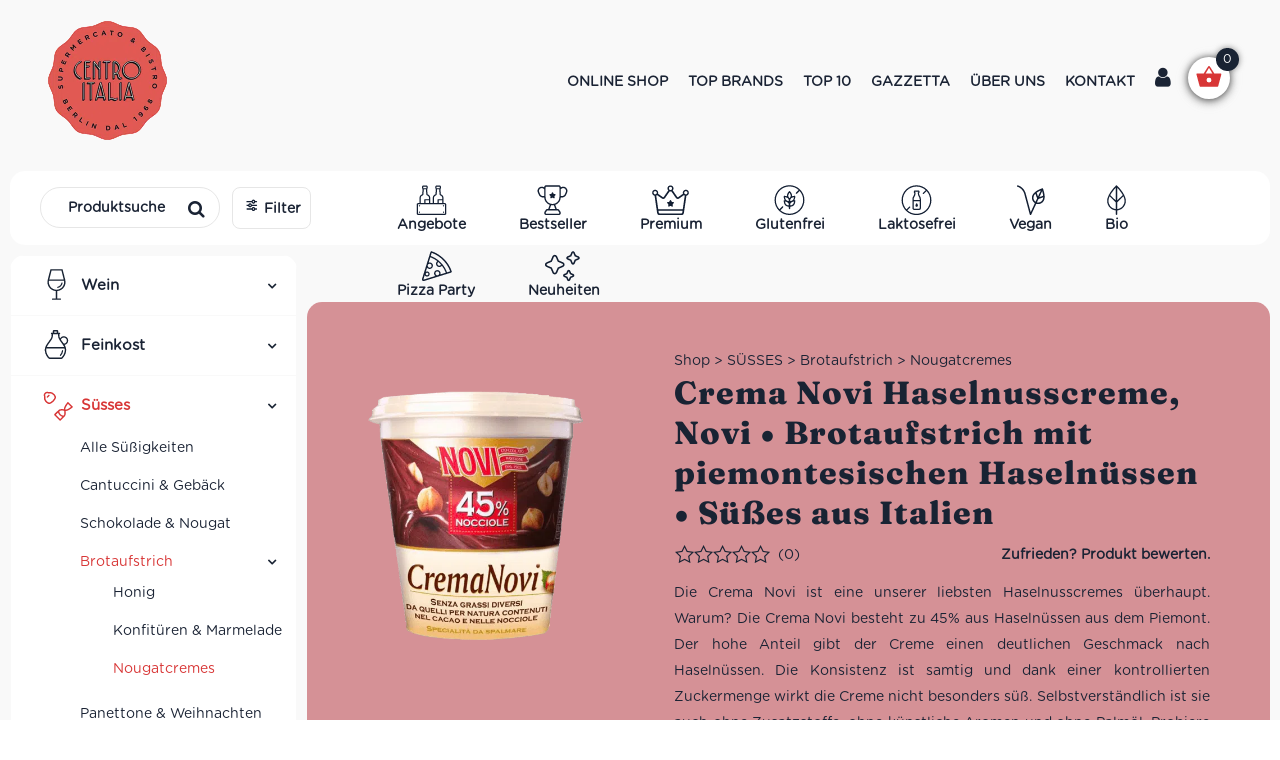

--- FILE ---
content_type: text/html; charset=utf-8
request_url: https://www.google.com/recaptcha/api2/anchor?ar=1&k=6Lc8VdYqAAAAAFflwW3ZLkhZxsss6AOElJWeDfD-&co=aHR0cHM6Ly9jZW50cm8taXRhbGlhLmRlOjQ0Mw..&hl=en&v=cLm1zuaUXPLFw7nzKiQTH1dX&size=invisible&anchor-ms=20000&execute-ms=15000&cb=dniglueg18c8
body_size: 45031
content:
<!DOCTYPE HTML><html dir="ltr" lang="en"><head><meta http-equiv="Content-Type" content="text/html; charset=UTF-8">
<meta http-equiv="X-UA-Compatible" content="IE=edge">
<title>reCAPTCHA</title>
<style type="text/css">
/* cyrillic-ext */
@font-face {
  font-family: 'Roboto';
  font-style: normal;
  font-weight: 400;
  src: url(//fonts.gstatic.com/s/roboto/v18/KFOmCnqEu92Fr1Mu72xKKTU1Kvnz.woff2) format('woff2');
  unicode-range: U+0460-052F, U+1C80-1C8A, U+20B4, U+2DE0-2DFF, U+A640-A69F, U+FE2E-FE2F;
}
/* cyrillic */
@font-face {
  font-family: 'Roboto';
  font-style: normal;
  font-weight: 400;
  src: url(//fonts.gstatic.com/s/roboto/v18/KFOmCnqEu92Fr1Mu5mxKKTU1Kvnz.woff2) format('woff2');
  unicode-range: U+0301, U+0400-045F, U+0490-0491, U+04B0-04B1, U+2116;
}
/* greek-ext */
@font-face {
  font-family: 'Roboto';
  font-style: normal;
  font-weight: 400;
  src: url(//fonts.gstatic.com/s/roboto/v18/KFOmCnqEu92Fr1Mu7mxKKTU1Kvnz.woff2) format('woff2');
  unicode-range: U+1F00-1FFF;
}
/* greek */
@font-face {
  font-family: 'Roboto';
  font-style: normal;
  font-weight: 400;
  src: url(//fonts.gstatic.com/s/roboto/v18/KFOmCnqEu92Fr1Mu4WxKKTU1Kvnz.woff2) format('woff2');
  unicode-range: U+0370-0377, U+037A-037F, U+0384-038A, U+038C, U+038E-03A1, U+03A3-03FF;
}
/* vietnamese */
@font-face {
  font-family: 'Roboto';
  font-style: normal;
  font-weight: 400;
  src: url(//fonts.gstatic.com/s/roboto/v18/KFOmCnqEu92Fr1Mu7WxKKTU1Kvnz.woff2) format('woff2');
  unicode-range: U+0102-0103, U+0110-0111, U+0128-0129, U+0168-0169, U+01A0-01A1, U+01AF-01B0, U+0300-0301, U+0303-0304, U+0308-0309, U+0323, U+0329, U+1EA0-1EF9, U+20AB;
}
/* latin-ext */
@font-face {
  font-family: 'Roboto';
  font-style: normal;
  font-weight: 400;
  src: url(//fonts.gstatic.com/s/roboto/v18/KFOmCnqEu92Fr1Mu7GxKKTU1Kvnz.woff2) format('woff2');
  unicode-range: U+0100-02BA, U+02BD-02C5, U+02C7-02CC, U+02CE-02D7, U+02DD-02FF, U+0304, U+0308, U+0329, U+1D00-1DBF, U+1E00-1E9F, U+1EF2-1EFF, U+2020, U+20A0-20AB, U+20AD-20C0, U+2113, U+2C60-2C7F, U+A720-A7FF;
}
/* latin */
@font-face {
  font-family: 'Roboto';
  font-style: normal;
  font-weight: 400;
  src: url(//fonts.gstatic.com/s/roboto/v18/KFOmCnqEu92Fr1Mu4mxKKTU1Kg.woff2) format('woff2');
  unicode-range: U+0000-00FF, U+0131, U+0152-0153, U+02BB-02BC, U+02C6, U+02DA, U+02DC, U+0304, U+0308, U+0329, U+2000-206F, U+20AC, U+2122, U+2191, U+2193, U+2212, U+2215, U+FEFF, U+FFFD;
}
/* cyrillic-ext */
@font-face {
  font-family: 'Roboto';
  font-style: normal;
  font-weight: 500;
  src: url(//fonts.gstatic.com/s/roboto/v18/KFOlCnqEu92Fr1MmEU9fCRc4AMP6lbBP.woff2) format('woff2');
  unicode-range: U+0460-052F, U+1C80-1C8A, U+20B4, U+2DE0-2DFF, U+A640-A69F, U+FE2E-FE2F;
}
/* cyrillic */
@font-face {
  font-family: 'Roboto';
  font-style: normal;
  font-weight: 500;
  src: url(//fonts.gstatic.com/s/roboto/v18/KFOlCnqEu92Fr1MmEU9fABc4AMP6lbBP.woff2) format('woff2');
  unicode-range: U+0301, U+0400-045F, U+0490-0491, U+04B0-04B1, U+2116;
}
/* greek-ext */
@font-face {
  font-family: 'Roboto';
  font-style: normal;
  font-weight: 500;
  src: url(//fonts.gstatic.com/s/roboto/v18/KFOlCnqEu92Fr1MmEU9fCBc4AMP6lbBP.woff2) format('woff2');
  unicode-range: U+1F00-1FFF;
}
/* greek */
@font-face {
  font-family: 'Roboto';
  font-style: normal;
  font-weight: 500;
  src: url(//fonts.gstatic.com/s/roboto/v18/KFOlCnqEu92Fr1MmEU9fBxc4AMP6lbBP.woff2) format('woff2');
  unicode-range: U+0370-0377, U+037A-037F, U+0384-038A, U+038C, U+038E-03A1, U+03A3-03FF;
}
/* vietnamese */
@font-face {
  font-family: 'Roboto';
  font-style: normal;
  font-weight: 500;
  src: url(//fonts.gstatic.com/s/roboto/v18/KFOlCnqEu92Fr1MmEU9fCxc4AMP6lbBP.woff2) format('woff2');
  unicode-range: U+0102-0103, U+0110-0111, U+0128-0129, U+0168-0169, U+01A0-01A1, U+01AF-01B0, U+0300-0301, U+0303-0304, U+0308-0309, U+0323, U+0329, U+1EA0-1EF9, U+20AB;
}
/* latin-ext */
@font-face {
  font-family: 'Roboto';
  font-style: normal;
  font-weight: 500;
  src: url(//fonts.gstatic.com/s/roboto/v18/KFOlCnqEu92Fr1MmEU9fChc4AMP6lbBP.woff2) format('woff2');
  unicode-range: U+0100-02BA, U+02BD-02C5, U+02C7-02CC, U+02CE-02D7, U+02DD-02FF, U+0304, U+0308, U+0329, U+1D00-1DBF, U+1E00-1E9F, U+1EF2-1EFF, U+2020, U+20A0-20AB, U+20AD-20C0, U+2113, U+2C60-2C7F, U+A720-A7FF;
}
/* latin */
@font-face {
  font-family: 'Roboto';
  font-style: normal;
  font-weight: 500;
  src: url(//fonts.gstatic.com/s/roboto/v18/KFOlCnqEu92Fr1MmEU9fBBc4AMP6lQ.woff2) format('woff2');
  unicode-range: U+0000-00FF, U+0131, U+0152-0153, U+02BB-02BC, U+02C6, U+02DA, U+02DC, U+0304, U+0308, U+0329, U+2000-206F, U+20AC, U+2122, U+2191, U+2193, U+2212, U+2215, U+FEFF, U+FFFD;
}
/* cyrillic-ext */
@font-face {
  font-family: 'Roboto';
  font-style: normal;
  font-weight: 900;
  src: url(//fonts.gstatic.com/s/roboto/v18/KFOlCnqEu92Fr1MmYUtfCRc4AMP6lbBP.woff2) format('woff2');
  unicode-range: U+0460-052F, U+1C80-1C8A, U+20B4, U+2DE0-2DFF, U+A640-A69F, U+FE2E-FE2F;
}
/* cyrillic */
@font-face {
  font-family: 'Roboto';
  font-style: normal;
  font-weight: 900;
  src: url(//fonts.gstatic.com/s/roboto/v18/KFOlCnqEu92Fr1MmYUtfABc4AMP6lbBP.woff2) format('woff2');
  unicode-range: U+0301, U+0400-045F, U+0490-0491, U+04B0-04B1, U+2116;
}
/* greek-ext */
@font-face {
  font-family: 'Roboto';
  font-style: normal;
  font-weight: 900;
  src: url(//fonts.gstatic.com/s/roboto/v18/KFOlCnqEu92Fr1MmYUtfCBc4AMP6lbBP.woff2) format('woff2');
  unicode-range: U+1F00-1FFF;
}
/* greek */
@font-face {
  font-family: 'Roboto';
  font-style: normal;
  font-weight: 900;
  src: url(//fonts.gstatic.com/s/roboto/v18/KFOlCnqEu92Fr1MmYUtfBxc4AMP6lbBP.woff2) format('woff2');
  unicode-range: U+0370-0377, U+037A-037F, U+0384-038A, U+038C, U+038E-03A1, U+03A3-03FF;
}
/* vietnamese */
@font-face {
  font-family: 'Roboto';
  font-style: normal;
  font-weight: 900;
  src: url(//fonts.gstatic.com/s/roboto/v18/KFOlCnqEu92Fr1MmYUtfCxc4AMP6lbBP.woff2) format('woff2');
  unicode-range: U+0102-0103, U+0110-0111, U+0128-0129, U+0168-0169, U+01A0-01A1, U+01AF-01B0, U+0300-0301, U+0303-0304, U+0308-0309, U+0323, U+0329, U+1EA0-1EF9, U+20AB;
}
/* latin-ext */
@font-face {
  font-family: 'Roboto';
  font-style: normal;
  font-weight: 900;
  src: url(//fonts.gstatic.com/s/roboto/v18/KFOlCnqEu92Fr1MmYUtfChc4AMP6lbBP.woff2) format('woff2');
  unicode-range: U+0100-02BA, U+02BD-02C5, U+02C7-02CC, U+02CE-02D7, U+02DD-02FF, U+0304, U+0308, U+0329, U+1D00-1DBF, U+1E00-1E9F, U+1EF2-1EFF, U+2020, U+20A0-20AB, U+20AD-20C0, U+2113, U+2C60-2C7F, U+A720-A7FF;
}
/* latin */
@font-face {
  font-family: 'Roboto';
  font-style: normal;
  font-weight: 900;
  src: url(//fonts.gstatic.com/s/roboto/v18/KFOlCnqEu92Fr1MmYUtfBBc4AMP6lQ.woff2) format('woff2');
  unicode-range: U+0000-00FF, U+0131, U+0152-0153, U+02BB-02BC, U+02C6, U+02DA, U+02DC, U+0304, U+0308, U+0329, U+2000-206F, U+20AC, U+2122, U+2191, U+2193, U+2212, U+2215, U+FEFF, U+FFFD;
}

</style>
<link rel="stylesheet" type="text/css" href="https://www.gstatic.com/recaptcha/releases/cLm1zuaUXPLFw7nzKiQTH1dX/styles__ltr.css">
<script nonce="02Yhb4-llYFf1FaGGzzt9Q" type="text/javascript">window['__recaptcha_api'] = 'https://www.google.com/recaptcha/api2/';</script>
<script type="text/javascript" src="https://www.gstatic.com/recaptcha/releases/cLm1zuaUXPLFw7nzKiQTH1dX/recaptcha__en.js" nonce="02Yhb4-llYFf1FaGGzzt9Q">
      
    </script></head>
<body><div id="rc-anchor-alert" class="rc-anchor-alert"></div>
<input type="hidden" id="recaptcha-token" value="[base64]">
<script type="text/javascript" nonce="02Yhb4-llYFf1FaGGzzt9Q">
      recaptcha.anchor.Main.init("[\x22ainput\x22,[\x22bgdata\x22,\x22\x22,\[base64]/[base64]/[base64]/[base64]/[base64]/[base64]/[base64]\\u003d\\u003d\x22,\[base64]\x22,\x22woTDl0N7cMOdwowtw4lKD8OPSsKHwqjDl8K1XGHCtwHCn0DDlcOBLcK0wpE7ADrCoinCssOLwpbCoMKPw7jCvnvChMOSwo3DrcOnwrbCu8OtNcKXcHMlKDPCi8ONw5vDvTpkRBx7MsOcLRYrwq/Dlw3DoMOCwojDkcONw6LDriLDsx8Aw4jCpQbDh2Yjw7TCnMKnacKJw5LDtcOSw58ewoNYw4/Cm30aw5dSw7NRZcKBwoTDgcO8OMKBwqrCkxnChcKzwovCiMKATmrCo8Okw4cEw5ZMw5s5w5Ysw77DsVnCo8KUw5zDj8KZw4DDgcONw4hDwrnDhC/Dlm4Wwq/DuzHCjMOsFB9PagnDoFPCg0gSCVFDw5zClsK0wpnDqsKJJcOBHDQlw6Jnw5Jww6TDrcKIw715CcOzTkUlO8OHw4Yvw74ccBt4w7wLSMObw60/wqDCtsKSw4YrwojDisOdesOCF8K2W8Kow7HDmcOIwrA1eQwNeEwHHMKQw4DDpcKgwrbCpsOrw5tPwo0JOWADbTrCrB1nw4smN8OzwpHCtgHDn8KUUiXCkcKnwoLCh8KUK8O1w4/Ds8Ohw4zChlDCh1oMwp/CnsOcwoEjw686w7TCq8Kyw4c6TcKoAsOmWcKww4HDnWMKS2ofw6fCnSUwwpLCg8OIw5hsF8Orw4tdw6nCjsKowpZ/woopOCFnNsKHw6FBwrtrTVfDjcKJLQkgw7seG1bCm8OIw7hVccKnwrPDimUZwqlyw6fCs3fDrm9Tw4LDmRMUAFhhJVhwUcKBwoQSwow6XcOqwqIcwpFYcibCtsK4w5R6w6ZkA8OLw6nDgDIvwqnDpnPDuSNPNEkPw74AZMKZHMK2w6g5w68mDMK/w6zCokHCqi3Cp8OJw4DCo8OpVxTDkyLCpiJswqM9w4ZdOjsPwrDDq8KlNm94ccOnw7R/E0c4wpRuJSnCu2tXRMOTwoQFwqVVKsOiaMK9XCctw5jCkBZJBTEBQsOyw4MNb8Kfw6nCgkEpwoXCjMOvw510w7B/wp/Ch8KAwoXCnsOKBnLDtcKuwrFawrN/wpJhwqEAccKJZcOjw6YJw4EtKB3Cjm3CmMK/RsOObQ8IwpM8fsKPYwHCujwBfMO5KcKjVcKRb8OFw4LDqsOLw4/CnsK6LMOYc8OUw4PCk1oiwrjDpyfDt8K7dVvCnFoiJsOgVMO5wqPCuSUxdsKwJcO+wopRRMODfAAjbjLClwg3wojDvcKuw5pYwpoRMUp/CB3CslDDtsKKw484Vk13wqjDqyLDv0BOTCEbfcOIwqlUAxpkGMOOw5LDuMOHW8KFw5VkEGU9EcO9w7MRBsKxw73DtMOMCMOWPjBwwpvDsmvDhsOCGDjCosO/VnEhw5/[base64]/[base64]/DvBrCmBXCjcKrAcOHw410wrjDqmLCkMKUwr9Rw5XDucKWKHFKKMOpHMKFwr45wolMw6sCPBbCkD3DjMKRR1nCicKjew9NwqZdaMKxwrMZw4xiJ0wswpnChCDDpxvCoMOCDMOxXn3DuDA/QcK6wr7Ci8Orwo7Cqgh0AjnDukjCsMOkw5fCigPCkz7DisKsSz3DokbDlkfDmxzDqkXDhcKCwqpFTcKjTi7CqX1pER/CuMKBw4whwq0ubcOtw5V4woTCn8O/w4w3wpXCkMKDw7TClkPDnAgnwoXDiy7CuA4dSVFuc3Q1wr5iX8O8wrh2w6A2wr/DrgzDr25LDHc+w5/Cl8KIJjg+wojDncKQw4HCqcOmCS3CucKzcU/[base64]/DrRDCvsO5A1TCr8OGw6RLwq5IZGFLfSfDomVlwr7Ci8OnU2YFwqzCtSzDtg8zfMKnTGlNTgM8JMKsVmlqEsOKBsOldnrDg8ONVXfDvsKhwrR4X3PCkcKJwprDuEXDhk3DtFJQw5HCn8KGB8OsYsKPIWjDu8OXTcOpwq3CsAXCjwlowoTCr8KMw4/Ck0XDlyfDs8O6LcKwMGB/ZsK/w6XDkcK6wpsfw7vDjcOXUMO8w5pFwqkzdyrDq8Kqw5E+S3FMwp1ZPynCtCfChzHCmghkw5sZVMKjwo3Dtw9uwo9aM3PDhTnDhMKnI3RVw4YhcsKuwrsMUsK/[base64]/CosKTcTRfw64Dw7bCoMKwUMKJEMOtNMKlP8KoIGAowpkVXV4bKizCmGxhw5PDtQFvwq8pNzZzSsOiJcKRw6wvKsOvESUuw6wgVsOow40zb8Orw41Ew6QUBwbDh8ODw753H8K6w7U1YcOLWh3Cv0bCoEvCtDjCnTDCmRhNSsORS8OJw4wBKTY/[base64]/DpsKXADYdUsOCO2U2eMOAYDfDhsKSw5jCrHpPKUgHw4fChcO3wptFwpvDu37CoANKw7TDpClNwqUIVz0sblnChsK6w5/CtcOtw4owHTfCphVXwotFAMKUccKdwq7CiQYpUifCs0rDqW5Tw4Uqw7/Csg8pa0NxG8KLw7Jswop/[base64]/DrMKUKMKfQwYxw6QjZT/Cl0JOwpQpw6vDi8OqMQjCkR/DncKJbsK/asKsw4AWQsOLHcO1Kn3CuwsCCsOtwpLClCcdw4vDuMONacK2VMKhKXFAw5Esw6Nrw4JbECoZXWvCuG7CvMOVFSE1w5jCqcOywozChApyw6AbwpXCqjTDvj0Cwq3CosOYBMONPcKww4ZEJMKvwo8xwpzCt8K0ThoYd8OaFcK/wonDoVYjwpEdwqrCrivDrHpycsKLwq84w4UCH1zDpsOKSkfDtlhiYcOHMFnDoXDCl3fDgi1mJcKaAMKHw57DlMKYwprDjMKASMKbw6/CuF/DvzrDh29Vwp1iw5BowpVxOsK6w6TDuMO0K8KnwojCryjDqMKIfsOWwpDCusKtw6PChMKDw4ZHwpAkw7x6Ry3Cvw7DsVwwecKYfMKGRcKhw4fDkAw9wq0ITknDkjgvw7RHBjnDhsKbw5/DvMKfwpPCgQJCw7/CpsO2B8OVwo1Fw6o1asKEw5dqIsKiwoHDpHjCssKkw5/CgiMfEsK8woxGHhzDvsKbUVrDnMOpQwd9ennDuwzCkBFxw7ULa8KBcMOAw7/CtMKBAk/DicO6wo3DgMOiw5Zxw7h5asK+wrzCocK3wpzDs2HCv8K9BQNITnHDr8OowrI4WgwXwqbCpkpLWMKiw4seWMK2YHHCunXCp37DmXc6IhzDjMOqwrZjLcOcLW3CuMOnOy4Mw5TDt8ObwrbDjkbCmG8Ww6x1fcOmasKRfikIw5zCiB/[base64]/CscOWS8O0w67DrcOyDMOaw7Y5wpPCgMKHw64Hw5crJsKrKixLw6hMX8OKw69NwoExw6jDgMKMwrfCrwDCgcKAb8KzGkxQV2xyYMOPa8Ouw7Z9wpPCvMOTwqDDpsOXw57CmShfXAxhOHB4JCZzw5zCp8K/I8O7RgbCp23DosOJwpHDnUXDn8Kpwo8qPR/CmVIywqlnCsOAw4k+wohmNWrDlsOVH8OwwrhuVRcaw4TCisOVHQPCnMKhw67DoVzDjcKSPVIxwphjw5wQRMOwwolQYlPCoUl8w7snYMOiXVrDpyDCthXCokIAIMKdL8KRV8OLO8OQScOGwpAWY1crMCTCgsKtO3DDnsODwoTDkCDDnsOXw6FDHV7Do2/CpGF1wo4+fMKZQsOowrdvUUgET8Omwrs6BMKQcDvDpwjDuRcIOTdvIMKnwrRnRMKwwr15wohqw6PCi0B3woZzBh7DiMO2b8ORB1/CpSJFIG7DmmnDgsOMTMOSFxYxUXnDmcOvwo3DswPDhCQtworCsSDCtMK1w5HDtsKcNMOXw5vDtMKCQwkSHcKbw5/[base64]/[base64]/Cs8OQwoHDjVfCtMOxOyfCtMKtw4ooe1jCkWXDjwLDviXCqTRywrDDpWReXjIbUcOtEhsFQSXCusKQBVopTsOdNMO9wqRGw4prVsOBSlM2wqXCkcKRMzbDl8KFKsK8w4J8wrg+WBBcwq7Ckh/DshdEw7VCwqwXdsO0w51geDDCksK/bkl2w77DkcKYwpfDoMO2wqvDkn/[base64]/wpxcUcKIw4Mewp8GecOOTxB4bMKYw5gzH3lhwrQpdsOtwrEKw5N6FMO6SRXDisOMw4Qcw47Ci8KUCcK0wqJKYsKmcnTDu1PCokDCj3hyw5cFUlZtOB/DkDQpNsOVwoFxw53Cp8OywozCnhIxacOKSsOPeH04LcOsw59ywoLDtzZowpwYwqFjwqTCsTNWCxVbWcKrwrrDsHDCmcOPwp7Cjg3CkmDDmGsCwqjCiRBTwr3DgBcsQ8OdE0YFDMKVdsOTDCrDt8K/KMOkwqzCiMKCJRhhwpB2VEp4w55TwrnCusOIw4LCkTfDvMKrwrZeY8OgEFzCjsOuWEFTwoDClWPCosKSAcKNXVh2ZjbDu8OBw6DDlmbCvxfDs8Opwp4hBcO1wpfCkT3CjQkWwoFjEcK+w4TCucKvw7DCgcOhez/DoMOCGg3CiBlEQcKEw6wsNVlZOGQkw4hWw7o/WmI1wprDucO6TlLCpCRaZ8Occ1DDisKsecOXwqQKHXHDkcKFJGHCp8KDLX1PQcKZCsKMEsKbw5XChsOrwohoYsOlXMKXwpkmaGjCkcK7LG/CvWZgwoAcw5ZOPXzCi2N9woANbAbCqCTCmcObwrQUw74gXcK/[base64]/Cr14Swr4fOyDChMK+w4bCqzgVKht1wrR9wqhJwodHMGjDpR3DowRLw6x4wro5w6thwovDol/Dg8OxwrXDk8KyKyd4wozCgRbDucKrwq3CkwnCoEh2DWZIw4LCqR/DriFdL8OzI8Ouw6soasOEw4nCqsOsD8OENUxfNx8ya8KEbcK3wqh7M3DDqcO6wrxxNCIYwpwJUQ/[base64]/CrsO8WxPDh1PCsmcKwpXDhRTCvcKiBwcfJ0PCl8OXRsKmIiLCtwbCncOFwqEgwp7CqzDDmGlSw67DpH/CmzjDmsOVS8K/wonDkH8oPXPDolMGJcOjJMOXbXUDL0TDgGYzaUbCjTU8w5xUwovCpcOST8OswpLCo8Oywo/DrHgrcMKuQljDtDBmwoPDncKhd30EOcOZwrknw7UZCSjCnsK8X8KlQRrCoV3DtcKYw6pOZmcDDUhww6MDwr1UwrTCnsOZwofCl0bCuR0PF8Kiw54vdTrCuMOjw5URDBIYwpsGfsO+UhDCm1k0w5/[base64]/U8KKBcOLwrkgDsKZJMKEw6wuUMONw4fDtsKmTmEYw6xyIcOUwpNJw79Rwp7DsgTCtF7CpsKTwr/[base64]/DuAfCkcKROk3DmU0rNFtQK3QIw5tOw7TCgWfDo8OJwrTCpHYDwr/[base64]/[base64]/bsOZw5fDpsKid8O9woXChysGwpTDlHdYIsO6wrfClsOaI8KNcsOSw5ULXsKkw5BRXsOGwrvDlx3Cr8KdJ3bDpMKwU8OQEsKEw6DDhsOUMX7CusOow4PCr8OULMOhw7fDicOFwooqwrAmUCVFwp0bU308ARLDrmLCn8KpM8KTIcOew4kpWcO/GMKPwpkRwq/CmsOlwqrDqybCtMO9DcKAP20XakLCo8OoHMKXw5PDi8Osw5VFw6zDnk0KHgjDhjEyXwcsFgpCwq0pEsKmwrJwA1/Chh/DrsKewqMMwp4xI8KVbxLDtgUaLcOsIUJww6zChcO2csKaZXN5w59SCCzDlMKJTl/Dgh58w6/[base64]/CqDFTfWrCsMOrw6gmw6AOByfDk0DDisOUDzbCtMKywrnCm8KSw6DDhCsLZUkTw71YwrTDnsK4wogJNcOHwo3DgV9qwoDCj13DgDjDlcK9w40Ewp4cSTJewpNvPMKxwpI/YHjCni7Cpm5Lw4hAwpVFLUTDoT7Cs8K4wrZdB8KAwpzCgcOhTwYCw7pjay0Kw5gSIsOWw719wqV7wrMpTcKjJMKxwrhuUD8WVFbCtARCBkXDk8KQIsKXP8OtCcK8CUgew4U7XD/[base64]/DusKHwq0eOEXCjzN9w40FwrbCsG82cMOXYWdqw7NfDcKEwrRawphAQMO7R8O2w7Z/[base64]/CncKVwqocLsKowqrCnyjDl8KFRCsrwonCu2oXB8Ojw40Mw78kZ8OfZAFqcElPw6BPwr3Duhgnw5jCt8KfLm/Cm8Krw6HCusKBwovClcKfw5Z1w4Z+wqTDhG5HwrrDjWQew7/DtcKBwqR5wpnCsh0twpfDj2/CnMKCwoEFw5AefMO7Gh16wrfDrSjCjX3DmWTDuXfChcKPMVlWwosfw4LCmhDCscOGw5UAwrh3IMOJwr/DucK0wo7DvBcEwobDisOjNiY5wqHCrDp4ckttw7bClUJRMljCiDrCvn7CgsO+wofCmmnDiV/[base64]/CgjzCgcK0wpvCksKaw7/CswPDt8K9RMKqRnvDu8O0woDCtsOlw5DCj8OUwpEHasK0wpl/[base64]/[base64]/w5rDrHTDqsOow4vDgiPCjxjDjUEiwpHDsR5xGMOYKAHCkTjDqsOZw5A3DGgOw7EUeMOUNsKxWkYDa0TCu2nCqsOZWsO6FMKKeHPCmcOrP8OBfR3CpU/DjcOJdMOowqHCsyEocEYpw4PCgMO5w4PDhsOnwoXCh8K8JXhvw6DDryPDvsOBwqhyUzjCvcKUEzNkw6vDp8Kbw795w4/[base64]/e1ImNQYTeEkYwprCq2pCcMKPwoVcwpo8MsKFIcKXAsKlw4bDhsK6FcO9wqHCh8KOw5ZNw5Jmw4prScKhPmBPwpbDs8KVwrXDhMOew5jCo3/CjSrDhcOUwr5Iw4jCksKcTMKvwqN3SsOGw6XCvRwdH8KhwqEMw5gBwpfCoMKQwqBlDsO7UMKgwqHDkCbCl0vDtHRidQAiF1DCgcKcBsO/NF9MEEbClnAiShBCw7shR3/[base64]/[base64]/[base64]/bGhkRnEgwpPDp8KwEhQmVcK8w7sHwohjw6oaH21AGz5WF8OQa8OUwofDmcKDwonDq0TDusOXR8KkAsK6QsKmw4zDgMKUw7PCsSvCjjslNQxfV1LDgcKZQcOlCcKKJcK/w5ERIGF/[base64]/RDTCjAtQw7LDm0fDj8O1w4ENw5DDnsOgYQTDkEktwq7DlX1gbjbCscOiwq0jwp7DgjRAf8K8w4Ixwo3DsMKMw47Dtlkuw4bCtsKkwqp5w6daWcObwqzCocKGGcKOJ8K6wprDvsKgw7MFwoPDjcKMw5BpW8K9Z8Ond8OMw7TCmx7CpsOQMjnDkV/CqFQSwr7CkcKmL8OYwpAgwqxpYWs0wrQLKcKtw48XC3oowoNywr7DokbCjcK3JWQAw7vCrShOCcOIwqHDucOCw6DCqmfDn8KeTBZ4wrfDiUtQPMOzwoJPwoXCpsO0w6BYw5Vzwr/CvFZXUibDisOkLgsXw6XCmsKAfBElw6/[base64]/DhDTDu8O9YsOlDsOmKWtsUGQ4w4YyYXTCrcOsYmA1wpfDpkJtG8O4b3nClQrDhFFwBsKpOT3DrMOTwpTCmnszwp7DhhZQIMOOJnspXnrCisK2wr4abTjCj8O+wrbChsO4w4hQworCuMKCwpHDtSDDicOEw7/CmmjDn8OqwrLDpsOkPxrCssO2B8KZwpYqXsKjIMOkGcKXe2Q4wrcFecOaPEzDrU7Dr3PCkcOoTh/CrA/[base64]/[base64]/w78tVgc/wqUJQilfwqTDlsOSOsKsw7/Cn8OPwpw4MsKJTS18w7prEMK0w6Qhw4BbfsK/wrREw5kDwrTCusOhBAvDqjbCmMO3w6fCkndgOcOdw7LDkTMbECrCg2odw7UnBMOsw74SXXnDs8KjURxrwp1XbcOfw7TCm8KLJ8KaUsKuw6HDnMKzRE1lwpYdbsK8QcOywo/Dn1TCmcOowoXCtiQ0W8KdKBbCjiwVwrlETWx1wpfClExNw53ClMOQw6s/[base64]/Dv8OGw4ZhwojCosKLw5PDhHbCi8OWw6XDqsOnwqxLODDDtyzDlQwMTVvDnGZ5w6N4wpvDmVnCqWDDrsKSwp7Con8zwoTCncOtwo4zVcKqw6xyGmbDpWwIasKSw7Y2w5/CrcOawqXDpcOjJSjDhcKfwo7CqBPDv8O7O8KEwpjCi8KAwpzDtDEqOsKwQllYw4R+wppYwoI4w7Rqw5PDsB8WB8OawqR0w79iFUE1wr3DngTDi8KRwrjCmATDt8O4wrjDqMKJbC9LZ2YXbxQ6bcKFw5fDvcOuw7R2aAdSFcKFw4UGTFXCvXViTxvCpwlJGW4Cwr/[base64]/woTDhXJmWQfCt8Ojw7J1D8KcwpXDgE3DvMOPbxTCl2dEwo/CiMKlwo8JwoQ2GsK/[base64]/CiXfDhcO/[base64]/[base64]/Dq1Y8wojDjjPDlsOTFT0LKMK3wpRrw4M4w43DqCohw5NPNMK7HxTDp8KXE8ORXWbCpRvDvhElRg9QGcOOHsKZw7NBw4QAEsO1woPClnY/HwvDtcKmwoQGJMOcPCPDhMKMwpXCvcK0wp1/w5ZzZXFtCHnCsl/CnkLDsCrCjsOwbMKnZMOQI1vDusOgWwzDhXBKclPDoMKVPsOtwoAOM0h/QMONYcKZwqIpbMKzw5TDtm9wNi/[base64]/[base64]/DkMKyLA7Cj8KDwr/ChcKswoY+asOawopqOEHCpXLCtGHChsOkQMK/KcO6IlF7wq3CiyhjwoDDtTVXWcKbw6kIFSUIw5nDnMK5JsOrGUwoT2zCl8Ktw6h/wp3DiU7ClAXCkCfCp3JQwo/Dr8Owwqs/KcOxw7/Cq8Kxw4sUW8KawqXCoMKWTsOhIcONw65DPANgwojDl2jCjsOoGcO5w6QOwopzBsO+bsOswoMRw6QsZyHDpiFww6vDgRk0wqYkMB/DmMKKw5/CmQDCsDppPcOQS2bDucOlwrHCscKlwoXCv3hDJcKewp50Qw/CvsKTwqglPUspw5bCj8OdMcOJw41yUirCj8OjwrkLw6JrZMKiwobCvMOVwqPDocK4PGHDhCVVKlvCmEN8dWkbU8ObwrYWScKSFMKcVcOFwpg2RcKqw70VOsK8LMKYJHB/w4bCs8K/M8OeSBRCZcOAQsKowonCmxFZQxhVwpJ7wqPCgsOlw5B8JMKZAsOVw7Mfw6bCvMOqw4dWSsOfU8OBIVbDv8O3w7JLwq17ElcgUMKZwrlnw74FwqQlT8KDwq92wpt1OcOUC8OJw6FDwpvCpE7DkMKOw5fDhMOSNDZmdsO/RxfCq8KSwoZjwrrCrMOHGMKmw4TCksOlwqE7asKxw4hmbWHDlhEgQMK+w5XDjcKww5sPcVTDjhzDt8OlcVPDrzBRAMKhe37ChcO4AcObOcOXwqRfI8ORw5zCpsKUwrHDsTUFDDrDqxk1w5p0wp4hesKjwpvCh8KIw7gyw6TCtzslw6bCmcK/wrjDljYSwoZxwppXFsKLw6rDohDChU7DmMOkR8K/w6rDlcKNMMKvwoXCocOywpUGw5xQCUrDl8OYSwNBwo7CjcOqwrbDq8K0wqVuwq/Dm8OrwqcJw7jDqMOOwrrCuMO2URYLFSjDhMKhFsKzei3DoBo0LnvCkCJxw4fCui/[base64]/wpRrw5p2w5XCkcOEDsKSwrDCtMK4aXprfS7DoRNPGcKpw7ZSf0RGXV7DhATCrcKzw6Vxb8K1w6k6XMOIw6DCncKLXcKiwpVAwqVww6vDtE/ConbDl8OOFMOhc8O0wo/CpG5eYyofwpfCnMKDb8KXwo9ZbsO0ejTCg8KPw7zClzjCmcKUw4/DpcOnTcONaBRLZ8K3NwgjwrBcw7/DkxZZwo5rw6E7Sz/Dv8KEw6N/VcKhwq/CpGV7acO/[base64]/woLDk3XCocOqwrZEXsKKZ8KhJMKlwrTCjMOwXHNzw4kyw6shwr7Cj1LClMKHO8OLw57Dvw8owr5lwr1NwpJhwr/DpETDjHfCvSt8w6zCpcKWwrbDlknCssOew7vDpwzCnDLCuGPDpsKbQHDDrDfDiMOOwrXCtsKUPsO2RcKMKMO/IMOxw6zCrcOVwpDDkGIOMyYhHHR0WMKuKsODw77DgMObwoVxwq3DnEoZF8KMDwJyP8OZeklTw6Qdwp8nFMKwVsOzB8KVWsKYAsKsw68hQF3Di8Otw78FacKHwrdLw6rDjkzCusOSwpHCtsKVw5vCmMOfwrwmw4lPQcOtw4RoTALDj8O5CsKwwqAWwpzCon/CpMKLw5TCpTrCs8KCMzIawp7CgTQVdGQPfhBML2xbw5bDo1R7G8OBSsKwDTUaZMKcw7TDgGRRakLCnAdIbUErF1vDk3zCkirDlAfCncKVLsOWQ8KbI8KhBcOeZ04xCyJXe8K2FFsAw5DCrsOxbsKvwqNqw6kXw6HDm8KvwqAmwpTDhkTCr8O0JcKbwoh9GCZRPn/CnhMDHzbDlRnCt0kGwoMPw6PCgCUMasK3E8K3fcKcw4fDhHZkFAHCosOQwoJww5odwo7CkcKywrdWEXATMMKxVsKjwpNjw7hhwoEETMKswo9sw5NnwoNNw4PDkMOJAcOlZyVQw67CkcKIMcOMKT/Ck8OCw5rCscK9wqoIB8Kfw4/Cn33Dr8KNw5rCgcOWeMOQwp/CgcOpHMKwwq7DosOEdMOswptHP8KIwrzCosOEesO0C8OYG3LDuiYWw5RjwrDCsMKaNMOQwrbDkUkewqHCmsKkwrp1Sg3CgsOaIsK+wovCjFfCsUIkw4Uswrpcw6BaJz3CrFESwpTCjcKDb8OYOl/ChcKywocVw67DrQRbwqxeGjnCojfCtDtjwo0xw65kw6B7Yn3CicKSw4YQbDZDfVoiYHQvRsOZehwgw7Z+w5fCm8OSwrRiOm18w68/BT0xwr/[base64]/Du8KOMXNjw6bDpMOiDnHDpsK6wqPDs8OswrDCmMKvw65IwpjChMKPYsOhV8OcHRXDrlPCjMO6WyzCm8KXwobDrsOvHnAxKj4iw5JTw75pw7RTw5RzBlLCrEjDviLCuE0XUMOXDSc/[base64]/DjzJDO1zCusOqwr3CrcKVwoLDhMOEw57DkAVBSglnwrDDmxFGWHIZGlsOXcOQwozCmB8Iwr7CmzJxwrhgScKWQcOUwqvCvcOKVwfDu8OjNlwHwp/DpsOJRygEw4FiasORwpLDqMOiw6MOw45dw6fClMKKFMOGDk46McOPwpAJwp7Ct8KFa8KNwoPCqxrDisKWEcK7T8Ogwqxow5/[base64]/DrWrDtnfCksOwwoLDphTDjcKEYsOYeyTDt8O9TMK4FyV0dcK9YcOnw7/DusKVa8KvwoPDgcK/[base64]/Oi/DnMKufzHCpsK1AncIAsK+w7LDoyfCiUE8JsKDTmTCkMO0UicQeMOnw4bCocO9NWU6wqHDiyjCgsOHwpPCk8Knw6IdwqXDpTosw60Owo01w4NnRwXCrsKDwoduwrx+KXgCw6oqacOIw7rCjQR2JcORecOPKcO8w4/DkMOsIcKeNcKtwozCizPDqnvDpG/Dr8Omwq/DscOmYWHDoAc8VsOGwq/CpVZaZRwkZWEXO8O6wowNAxAeJndiw4ASw6MMwrQqFsKsw7ozOMOGwpN5woLDgcO8RkErIBDChAlfw6XCnMKJNkImwqpvMsOgw4nCvh/DlRouw78hPsOlXMKuATPDrwfDkMOmw4PDqcK6IUI8dWNGw5cZw6B7w7TDp8OfeW/CosKGw6hGOyclw4NBw53CvcO4w7gqRMOdwr7DgjDDsgVpA8OOwq9NAMO9bG/DpsKqwqBywrvCssOBRVrDssO/[base64]/DtcKpSsKCa8OKEH/DolomworDtDnDgEPDuAlBwqzDlcKVw43DjmYLGsO+wqwvN183wotRw5EbAsOqw40Qwo0QJnp/woobe8K/w4LDusO/w4QzDsO2w5HDjMKawpodDH/Ch8KmScK8UiHDkX4jwpjDu2/CsVMEwpnCrsKZEMKXKS3Cn8KOwrocNMO4w6zDijE8w7cbOMOSQ8Orw7vChsOXNcKGwqBnCsOHMcKdEmhXwqnDow7DnCnDsTvCtlDCtz9DX2kFf051wr7DkcObwr1iZ8KDW8KRwrzDuXPCpMKEwrUwQsKPblYlw4wgw6IAOcOcHzciw48gFcO3b8O1TSHCrG9/TMOVMDvDsCdjesOwTMKww41UDMO9D8O6McO4wp47Fh5NYQXClBfChj3CgCBwUn3CusKcwq/[base64]/WMO7w5Nbw69UTMKFwokXFsK5IsKxaxzDjMOxOgZmw43DnsOGZipdbj7DksKww5F1B28Zw7otw7XDsMOlJcKjw60Tw7bClF/[base64]/CpSfCu8Kyw7zCr8OQwp97w7TDtcKRNwNMw7PDnsKAw64eesO+bgs4w6omSGrDosOAw6h2X8O4WiVNw5/CjSJ6OkNFH8OPwpDCs1Vaw6NxVcKLDMODw4vDqxLChAHCmsOBaMK2Vz/[base64]/wrrCisKIwoDCuHl0YcKLw7DCvsKZCMOjN8OXw5MXwrjDvcONZMOFe8O8ZMKeLwjCthd6w53DssKqwqXDtzvCmsOmw5xuD1LDh3B0w4FSZkXCtDnDqcOnBmd8U8K6JMK/wpPDgm57w7TCgTbCp1rDn8OdwrguV3vCu8K1Sjpvwqwfwogpw6jDn8KnZQZqwobCgsOvw7Y2biHDh8Onw7HDhnVpwpPCksKVOypHQ8OJLsK0w5nDmjvDp8OCwr/ClsKFRsO1RcKkCMO3w4TCr2vCum9fwozCq2hRLxkhwqR2V2V6wpnChFHDn8KaIcOpL8OqacOFworCqcKAb8KswpbDv8OfO8ONw7DDocOYKD7DqHbCv1fDmkkkVFpHwrvDkwrDp8KWw4bCrsK2wqZhLsOQwr5EEB5nwptPwoBewp7DkXU6wqjCr0pTMcO0w43CpMKBUA/CkcKjNcKZG8KjbEouQnTDscKFW8KIwqxlw4nCrFkAwr47w77CncK+bz57MRtZwqbDjRvDpD7DtGbCn8OpM8K8w4TDlgDDqMOEWEPDnzRaw6gHGsKRwq/DuMKaFsOcw7rDv8KcAnvCg3/Cny3Cu1PDjC8vwposS8OlWsKGwpsnYcKbwpjCi8KGw5osIVzCqcOZNUBldsORecOBBzzCm0vCqMOKw5cPBBrClgVLwqAhOMOvW1BxwrjCj8ONCMKpwqfCsgJYCMKxbXYdc8K+XT/DmcKKaHHDj8KEwqhEcMKmw67DucO/DncVPgDDhFk9dsKeay3Cr8OZwqfDlcKfP8KCw7xAa8K4QcKdbU0VKz3DtStSw6Itw4DDpMOkFcOFV8OCAiNeYEXDpw5cwoDCn0XDj3tdWUsow7hXWMKnw7d8UwDCqMO/XMKwUcOtbMKJSFMbbCXDnXvDo8KCVMKnfsOQw6PCvUrCtsK0TjAeN0nChsO+eggMZUcQIcKKw7rDkB/[base64]/DvMO4w5lwGhfDhcOIwojCpGNcCsKew6YUwrFTw7NDw6TCikUSUyLDm0rDq8KZRsO8woltw5DDpsOzwrLDmsOQDyN1R3TDuW4jwozDhhkaOMO3NcOrw6rDk8O3wqrChMKswpcJJsOKwrzDucOJfsKJw4IdRsK/w43Cg8O1f8KMOB7CkSLDqMOuw7F5YwcIX8KPw4HCgcODw69Kw6p6wqR2wrJlw5gOw5lOW8OlJ14XwpPCqsO6w5XCmMOKaiQJwrDCt8KMw7BLfnnCv8OlwrljAsKHTFpLEsK4eT4sw4Agb8OsMHFhR8Ktw4BCKMK2RRXCunQYw4F2wp/DjsO0w5nCgnXCq8OPP8KmwrbCjsK3ZAvDj8K/wp3CpCbCsGc9w63Dhh4Zw4JIfTfChsKhwp7DjmvCoGzDmMKywptYw60+w54cwoEmwpPDhgoYJcOnSsOpw5vCkiRZw6RSwo8LIcOnwrjCum3Cl8KRMMOsZMKQwrnDklbDpBhmwrrCosO8w6Fewrl2w7/[base64]/[base64]/RMO/c1DCmUjChsOZwrvDqSbCsAQ/w5osFFzDssKfw5XDvMO4TBHDgxrDosKAw43Dq0pERcKfwoJRw67DvyPDo8KLwqZIwrowc2/[base64]/DrsKuWV09f8OdZcOWe8Kyw6sSw6nCp8OtEMKYcsO1wowwAx9Uw797wqFmZGQuAgnDtcKFZVXCicKjw4jCrkvDmsKlwpvCqTIxeUEZw5vDn8KyMVlIwqJgDCB/HRjDr1F9wqvDt8KpB0omGGUpw7zDvgXDmUTDkMKVw5vCo11vw6FiwoEDBcOBwpfCgV9+w6cbHWdjw5t2IcOzeSfDqRtnw5Qfw6PCsmVLNw94w4sZKMO+EGJ7AMOPQcK/HmVXw7/DncKWwpFqBFbCiB/CkU/DtElqEw/CixLCvsKhLsOuwo0iVhwJw5YcEnfCgC1fZydKCBpwQScewqQNw6ptw5MYJcKeCsOIWxzCtRJ2NTbCvcOYwpPDj8O3wpEgbsKwOVHCrWXDoF9Jwph8B8O2FANMw7Eawr/[base64]/w77CjMOJw64VGSnCp8O+wpLCtUTDl8KcGsKRw5PDhsO0w4bDvMKQw6vDjBolOlseHsO0SQ7DgjHCjHU6RRoRdsOYw4fDusKheMKWw5xpFMK8OsO8w6M0w4wUP8OTw4Myw53Ckh58Al9BwrjDrnrDocKcZn3CuMKdw6IHw4jCi1zCnzQMwpE5OsK/w6cqwpcmc1/Dj8KNwq4hwqDDjzbCtG9zHQLDu8OmMR0JwoQnwo1VbzTDoBzDisKSwrEyw5PCnHJ5wrt1wrJ9EiTCicKuwrBbw5sowrMOwoxAw5Jiwpc7bQAzwqzCpx/DlMKywpjDoVE7HMK0worDvMKELUg0My/CrsK/TzPDosOlR8Ktw7DCnTciHsKCwrsnBsOHw6BEVcKNCsOGVlcpw7DDvMOZwpDCi18Nw7pfwpnCvRXDssKMQ31ww5Nzw6dTDR/DkMOwUmTDlzYEwrxRw74/YcOlTSM5w7zCq8KuFsKBw4lfw7Z9azstRzfCqXULHsKsSxvDg8OFTMKkTko7NMOCAsOiw7vDghTDtcOow6Utw7IUfxl9w7TDsxpxF8KIwpY1wonDksKBVFpsw5/Dog4+wqnDs0UpfFHCrSzDpcOidBhKw67CosKtw7A4w7fCqGvCllPDvHbDmEF0fgjClMOywq0LJsKBCiZnw7Yyw58awqfDuCEzGMOlw6nCk8Kpwq3DqsKkZcKqLcOEEcOjXsKGBcKhw7HCocOqeMK6f3dNwrvCqcKlPsKLfcOiYgHDqEjCpMOcwpnCksOmPBUKw5/Cr8ODw71gw7jChsOhwrrDrMKXOA3Ds0vCsDDDgF3Cr8KPBW/DkVU4ZcOfwoA1K8OYWMOfw6sdw4DDpVzDjBQbw4rCh8O8w6EHVsKqHz4ZA8OiP0PCmB7DscOZTgcqe8KlZBUGwq9vVGrCnXtPMFbCkcOywrQIYTvCuVjCoWDDpQ4fw6JPw5XDtMOawoHCqMKBw7LDp2/[base64]\\u003d\\u003d\x22],null,[\x22conf\x22,null,\x226Lc8VdYqAAAAAFflwW3ZLkhZxsss6AOElJWeDfD-\x22,0,null,null,null,1,[21,125,63,73,95,87,41,43,42,83,102,105,109,121],[5339200,673],0,null,null,null,null,0,null,0,null,700,1,null,0,\x22CvkBEg8I8ajhFRgAOgZUOU5CNWISDwjmjuIVGAA6BlFCb29IYxIPCJrO4xUYAToGcWNKRTNkEg8I8M3jFRgBOgZmSVZJaGISDwjiyqA3GAE6BmdMTkNIYxIPCN6/tzcYADoGZWF6dTZkEg8I2NKBMhgAOgZBcTc3dmYSDgi45ZQyGAE6BVFCT0QwEg8I0tuVNxgAOgZmZmFXQWUSDwiV2JQyGAA6BlBxNjBuZBIPCMXziDcYADoGYVhvaWFjEg8IjcqGMhgBOgZPd040dGYSDgiK/Yg3GAA6BU1mSUk0GhwIAxIYHRG78OQ3DrceDv++pQYZxJ0JGZzijAIZ\x22,0,1,null,null,1,null,0,0],\x22https://centro-italia.de:443\x22,null,[3,1,1],null,null,null,1,3600,[\x22https://www.google.com/intl/en/policies/privacy/\x22,\x22https://www.google.com/intl/en/policies/terms/\x22],\x22SAQz/JfsrLZ6B7fymY4YbTqU0W7DJdh8Ybl8go+Fj8A\\u003d\x22,1,0,null,1,1761958740300,0,0,[187,201,209],null,[239,11],\x22RC-jIXssnHj5b1a9g\x22,null,null,null,null,null,\x220dAFcWeA4Ib3_d-lNuEIZgihzLoNiYJ-4sQh5cE73fRdW_z5HBHX8JoWOMm6ncwr5bwD1bsyRkqP3MV63IXY9SawZ_lDYb18uT2g\x22,1762041540152]");
    </script></body></html>

--- FILE ---
content_type: image/svg+xml
request_url: https://centro-italia.de/wp-content/themes/bridge-child/framework/admin/assets/img/icon-suesses-hover.svg
body_size: 1455
content:
<?xml version="1.0" encoding="utf-8"?>
<!-- Generator: Adobe Illustrator 16.0.0, SVG Export Plug-In . SVG Version: 6.00 Build 0)  -->
<!DOCTYPE svg PUBLIC "-//W3C//DTD SVG 1.1//EN" "http://www.w3.org/Graphics/SVG/1.1/DTD/svg11.dtd">
<svg version="1.1" id="Ebene_1" xmlns="http://www.w3.org/2000/svg" xmlns:xlink="http://www.w3.org/1999/xlink" x="0px" y="0px"
	 width="47px" height="47px" viewBox="0 0 47 47" enable-background="new 0 0 47 47" xml:space="preserve">
<g>
	<defs>
		<rect id="SVGID_1_" width="47" height="47"/>
	</defs>
	<clipPath id="SVGID_2_">
		<use xlink:href="#SVGID_1_"  overflow="visible"/>
	</clipPath>
</g>
<g>
	<defs>
		<rect id="SVGID_3_" width="47" height="47"/>
	</defs>
	<clipPath id="SVGID_4_">
		<use xlink:href="#SVGID_3_"  overflow="visible"/>
	</clipPath>
</g>
<g>
	<defs>
		<rect id="SVGID_5_" width="47" height="47"/>
	</defs>
	<clipPath id="SVGID_6_">
		<use xlink:href="#SVGID_5_"  overflow="visible"/>
	</clipPath>
	<path clip-path="url(#SVGID_6_)" fill="#D83636" d="M32.62,30.254c-0.01-0.085-0.029-0.181-0.048-0.257
		c0.933,0.076,2.075-0.343,3.188-0.923c1.685-0.886,3.284-2.161,3.998-2.762c0.21-0.171,0.229-0.495,0.038-0.685l-4.55-4.532
		c-0.2-0.2-0.514-0.191-0.695,0.029c-0.999,1.19-3.884,4.854-3.693,7.158c-0.085-0.009-0.161-0.028-0.247-0.038
		c-1.552-0.257-3.827-0.343-5.197,0.857l-4.103,4.084c-0.276,0.276-0.247,0.743,0.057,1.046l5.255,5.237
		c0.305,0.305,0.771,0.334,1.047,0.058l4.093-4.094C32.972,34.072,32.867,31.797,32.62,30.254 M34.99,22.857l3.027,3.028
		c-3.027,2.342-5.179,3.027-5.626,2.58C31.944,28.017,32.639,25.875,34.99,22.857 M30.383,29.654
		c0.267,0.038,0.505,0.086,0.704,0.134c0.038,0.19,0.086,0.428,0.124,0.694c0.275,1.762,0.124,3.171-0.447,3.913
		c-0.676,0.295-1.999-0.038-3.132-1.171l-0.01-0.01c-1.133-1.133-1.466-2.456-1.161-3.122C27.213,29.53,28.631,29.369,30.383,29.654
		 M27.175,38.004l-4.322-4.322l2.19-2.189c0.219,0.923,0.761,1.885,1.589,2.713c0.857,0.857,1.818,1.399,2.732,1.609L27.175,38.004z
		"/>
	<path clip-path="url(#SVGID_6_)" fill="#D83636" d="M22.881,15.435c-0.553-1.427-1.441-2.598-2.733-3.46
		c-0.916-0.606-1.885-0.97-2.949-0.97c-0.296,0-0.592,0.028-0.901,0.095c-0.108,0.013-0.216,0.027-0.324,0.027
		c-0.201,0-0.417-0.04-0.619-0.135c-0.377-0.148-0.781-0.229-1.171-0.229c-0.229,0-0.471,0.027-0.7,0.081
		c-0.686,0.148-1.252,0.485-1.737,0.943c-0.457,0.484-0.794,1.036-0.942,1.723c-0.135,0.646-0.094,1.265,0.162,1.871
		c0.121,0.31,0.161,0.606,0.094,0.929c-0.283,1.414,0.108,2.68,0.888,3.851c0.849,1.293,2.033,2.168,3.46,2.733
		c0.256,0.094,0.512,0.135,0.767,0.135c0.351,0,0.714-0.081,1.064-0.202c0.754-0.269,1.427-0.687,2.046-1.185
		c0.431-0.337,0.848-0.7,1.252-1.091c0.39-0.39,0.754-0.807,1.104-1.252c0.485-0.619,0.915-1.279,1.171-2.033
		C23.029,16.66,23.124,16.041,22.881,15.435 M21.467,16.795c-0.188,0.512-0.485,1.037-0.956,1.616
		c-0.323,0.404-0.66,0.794-0.969,1.117c-0.35,0.337-0.741,0.673-1.144,0.996c-0.593,0.458-1.104,0.768-1.629,0.943
		c-0.242,0.094-0.445,0.135-0.593,0.135c-0.094,0-0.175-0.014-0.242-0.041c-1.212-0.484-2.127-1.198-2.787-2.194
		c-0.646-0.956-0.861-1.845-0.686-2.774c0.121-0.592,0.067-1.185-0.175-1.75c-0.135-0.337-0.162-0.66-0.081-1.024
		c0.081-0.363,0.256-0.686,0.566-1.023c0.322-0.296,0.646-0.471,1.009-0.552c0.135-0.027,0.27-0.04,0.404-0.04
		c0.215,0,0.417,0.04,0.633,0.121c0.377,0.162,0.767,0.229,1.157,0.229c0.202,0,0.391-0.013,0.593-0.054
		c0.215-0.04,0.431-0.067,0.632-0.067c0.701,0,1.414,0.242,2.154,0.74c1.01,0.66,1.723,1.576,2.195,2.788
		C21.603,16.082,21.629,16.297,21.467,16.795"/>
	<path clip-path="url(#SVGID_6_)" fill="#D83636" d="M16.486,14.883c-0.242,0.31-0.498,0.592-0.754,0.861l-0.014,0.014
		c-0.269,0.256-0.551,0.512-0.861,0.754c-0.135,0.108-0.296,0.162-0.444,0.162c-0.216,0-0.431-0.095-0.566-0.283
		c-0.242-0.31-0.188-0.754,0.121-0.997c0.27-0.215,0.525-0.444,0.741-0.646l0.013-0.013c0.202-0.216,0.431-0.472,0.647-0.741
		c0.134-0.175,0.349-0.269,0.565-0.269c0.148,0,0.31,0.04,0.431,0.148C16.674,14.115,16.742,14.573,16.486,14.883"/>
</g>
</svg>


--- FILE ---
content_type: image/svg+xml
request_url: https://centro-italia.de/wp-content/uploads/2022/10/icon-recipe-product.svg
body_size: 870
content:
<?xml version="1.0" encoding="utf-8"?>
<!-- Generator: Adobe Illustrator 16.0.0, SVG Export Plug-In . SVG Version: 6.00 Build 0)  -->
<!DOCTYPE svg PUBLIC "-//W3C//DTD SVG 1.1//EN" "http://www.w3.org/Graphics/SVG/1.1/DTD/svg11.dtd">
<svg version="1.1" id="Ebene_1" xmlns="http://www.w3.org/2000/svg" xmlns:xlink="http://www.w3.org/1999/xlink" x="0px" y="0px"
	 width="42.52px" height="42.52px" viewBox="0 0 42.52 42.52" enable-background="new 0 0 42.52 42.52" xml:space="preserve">
<g>
	<defs>
		<rect id="SVGID_1_" y="0" width="42.52" height="42.52"/>
	</defs>
	<clipPath id="SVGID_2_">
		<use xlink:href="#SVGID_1_"  overflow="visible"/>
	</clipPath>
	<path clip-path="url(#SVGID_2_)" fill="#192333" d="M4.252,21.26c0-9.393,7.615-17.008,17.008-17.008
		c9.394,0,17.008,7.615,17.008,17.008c0,9.394-7.614,17.008-17.008,17.008C11.867,38.268,4.252,30.653,4.252,21.26"/>
</g>
<g>
	<defs>
		<rect id="SVGID_3_" y="0" width="42.52" height="42.52"/>
	</defs>
	<clipPath id="SVGID_4_">
		<use xlink:href="#SVGID_3_"  overflow="visible"/>
	</clipPath>
</g>
<g>
	<defs>
		<rect id="SVGID_5_" y="0" width="42.52" height="42.52"/>
	</defs>
	<clipPath id="SVGID_6_">
		<use xlink:href="#SVGID_5_"  overflow="visible"/>
	</clipPath>
	<path clip-path="url(#SVGID_6_)" fill="#FFFFFF" d="M28.714,14.809c-0.024,0.29-0.17,0.526-0.37,0.727
		c-0.882,0.885-1.764,1.769-2.651,2.648c-0.07,0.068-0.186,0.125-0.28,0.126c-0.928,0.009-1.858,0.005-2.788,0.004
		c-0.023,0-0.046-0.007-0.118-0.02c0.048-0.076,0.073-0.132,0.113-0.173c1.396-1.401,2.791-2.803,4.194-4.196
		c0.376-0.373,0.826-0.436,1.273-0.232C28.508,13.885,28.755,14.331,28.714,14.809"/>
	<path clip-path="url(#SVGID_6_)" fill="#FFFFFF" d="M30.872,19.671h-19.23c-0.17,0-0.31,0.15-0.29,0.321
		c0.09,0.84,0.3,1.659,0.6,2.45c0.27,0.71,0.62,1.39,1.04,2.01c0.99,1.439,2.25,2.58,3.82,3.35c0.34,0.17,0.59,0.4,0.63,0.811
		c0.01,0.09,0.1,0.199,0.18,0.239c0.11,0.061,0.25,0.091,0.37,0.091h6.529c0.131,0,0.271-0.03,0.37-0.091
		c0.091-0.04,0.181-0.149,0.19-0.239c0.04-0.41,0.28-0.641,0.63-0.811c1.57-0.77,2.83-1.91,3.81-3.35
		c0.431-0.62,0.771-1.3,1.04-2.01c0.311-0.791,0.521-1.61,0.601-2.45C31.182,19.821,31.042,19.671,30.872,19.671 M29.667,21.479
		c-0.051,0.411-0.263,0.831-0.437,1.203c-0.183,0.39-0.396,0.766-0.639,1.12c-0.539,0.785-1.197,1.489-1.953,2.072
		c-0.744,0.574-1.7,0.901-2.31,1.631c-0.241,0.29-0.644,0.44-0.947,0.137c-0.433-0.434,0.063-0.938,0.373-1.245
		c0.602-0.599,1.411-0.881,2.082-1.386c0.694-0.523,1.286-1.173,1.775-1.889c0.229-0.32,0.439-0.701,0.62-1.13
		c0,0,0.328-0.777,0.329-0.781c0.155-0.365,0.573-0.549,0.91-0.279C29.654,21.077,29.691,21.274,29.667,21.479"/>
</g>
</svg>


--- FILE ---
content_type: image/svg+xml
request_url: https://centro-italia.de/wp-content/themes/bridge-child/framework/admin/assets/img/icon-bag-white.svg
body_size: 527
content:
<?xml version="1.0" encoding="utf-8"?>
<!-- Generator: Adobe Illustrator 25.4.1, SVG Export Plug-In . SVG Version: 6.00 Build 0)  -->
<svg version="1.1" id="Ebene_1" xmlns="http://www.w3.org/2000/svg" xmlns:xlink="http://www.w3.org/1999/xlink" x="0px" y="0px"
	 viewBox="0 0 40 40" style="enable-background:new 0 0 40 40;" xml:space="preserve">
<style type="text/css">
	.st0{display:none;}
	.st1{display:inline;}
	.st2{fill:none;stroke:#1D1D1B;stroke-width:2.347061e-02;stroke-linecap:round;stroke-linejoin:round;stroke-miterlimit:10;}
	.st3{fill:none;stroke:#E42320;stroke-width:2.347061e-02;stroke-linecap:round;stroke-linejoin:round;stroke-miterlimit:10;}
	.st4{fill:#FFFFFF;}
	.st5{fill:none;stroke:#FFFFFF;stroke-miterlimit:10;}
</style>
<g id="Livello_1" class="st0">
	<g class="st1">
		<rect x="-2.9" y="-6.9" class="st2" width="47" height="46.9"/>
		<rect x="4" y="0.1" class="st2" width="33.2" height="33.1"/>
		<ellipse class="st2" cx="20.6" cy="16.6" rx="23.5" ry="23.4"/>
		<ellipse class="st3" cx="20.6" cy="16.6" rx="16.6" ry="16.6"/>
		<ellipse class="st2" cx="20.6" cy="16.6" rx="11.7" ry="11.7"/>
		<rect x="8.9" y="-6.8" class="st2" width="23.5" height="46.9"/>
		<rect x="-2.9" y="4.9" class="st2" width="47" height="23.4"/>
		<line class="st2" x1="44.1" y1="16.6" x2="-2.9" y2="16.6"/>
		<line class="st2" x1="-2.9" y1="-6.8" x2="44.1" y2="40"/>
		<line class="st2" x1="44.1" y1="-6.8" x2="-2.9" y2="40"/>
		<ellipse class="st2" cx="20.6" cy="16.6" rx="5.9" ry="5.9"/>
	</g>
</g>
<g id="Livello_6">
	<g>
		<path class="st4" d="M34.4,16.2h-7.8l-5.4-8.5c-0.1-0.2-0.6-0.6-1-0.6c-0.5,0-0.9,0.2-1.2,0.6c-1.8,2.8-3.6,5.7-5.4,8.5H5.8
			c-0.6,0-1.2,0.5-1.2,1.2c0,0,2.9,11.2,4,14.7c0.1,0.2,0.4,0.5,0.6,0.6c0.2,0.1,1,0.1,1,0.1h19.5c0,0,0.8,0,1.1-0.1
			c0.2-0.1,0.5-0.4,0.6-0.6c1-3.4,4-14.7,4-14.7C35.5,16.8,35,16.2,34.4,16.2z M20.1,9.5h0.1l4,6.8H16L20.1,9.5z"/>
	</g>
	<circle class="st5" cx="20.1" cy="24.5" r="3"/>
</g>
</svg>


--- FILE ---
content_type: image/svg+xml
request_url: https://centro-italia.de/wp-content/themes/bridge-child/framework/admin/assets/img/icon-bestseller-blue.svg
body_size: 1818
content:
<?xml version="1.0" encoding="utf-8"?>
<!-- Generator: Adobe Illustrator 16.0.0, SVG Export Plug-In . SVG Version: 6.00 Build 0)  -->
<!DOCTYPE svg PUBLIC "-//W3C//DTD SVG 1.1//EN" "http://www.w3.org/Graphics/SVG/1.1/DTD/svg11.dtd">
<svg version="1.1" id="Ebene_1" xmlns="http://www.w3.org/2000/svg" xmlns:xlink="http://www.w3.org/1999/xlink" x="0px" y="0px"
	 width="47px" height="47px" viewBox="0 0 47 47" enable-background="new 0 0 47 47" xml:space="preserve">
<g>
	<g>
		<g>
			<defs>
				<rect id="SVGID_1_" width="47" height="47"/>
			</defs>
			<clipPath id="SVGID_2_">
				<use xlink:href="#SVGID_1_"  overflow="visible"/>
			</clipPath>
			<path clip-path="url(#SVGID_2_)" fill="#121E32" d="M38.348,14.865c-0.681-2.665-3.65-3.999-6.104-2.737
				c-0.135,0.07-0.268,0.147-0.415,0.229c-0.006-0.05-0.009-0.078-0.011-0.109c-0.047-0.646-0.314-1.178-0.828-1.58
				c-0.426-0.331-0.912-0.448-1.446-0.448c-2.013,0.005-4.028,0.002-6.044,0.002c-2.015,0-4.031,0.003-6.044-0.002
				c-0.532,0-1.022,0.117-1.446,0.448c-0.513,0.401-0.78,0.934-0.828,1.58c-0.002,0.032-0.004,0.06-0.01,0.109
				c-0.148-0.081-0.28-0.158-0.416-0.229c-2.453-1.262-5.424,0.072-6.104,2.737c-0.238,0.939-0.155,1.859,0.223,2.747
				c0.287,0.676,0.567,1.35,0.868,2.018c0.676,1.496,1.824,2.432,3.431,2.786c0.599,0.133,1.207,0.13,1.812,0.002
				c0.059-0.012,0.121-0.018,0.185-0.026c0.319,3.631,2.156,6.139,5.561,7.525c-0.064,0.175-0.136,0.362-0.208,0.554
				c-0.42,1.104-0.84,2.211-1.256,3.318c-0.046,0.125-0.107,0.167-0.239,0.161c-0.418-0.015-0.833-0.011-1.229,0.149
				c-0.444,0.174-0.79,0.465-1.052,0.854c-0.391,0.581-0.789,1.159-1.173,1.746c-0.817,1.254-0.309,2.817,1.086,3.303
				c0.236,0.082,0.498,0.112,0.749,0.112c2.03,0.007,4.062,0.009,6.092,0.007c2.029,0.002,4.063,0,6.094-0.007
				c0.252,0,0.512-0.03,0.747-0.112c1.396-0.485,1.904-2.049,1.084-3.303c-0.382-0.587-0.778-1.165-1.171-1.746
				c-0.264-0.392-0.607-0.683-1.051-0.854c-0.396-0.16-0.813-0.164-1.23-0.149c-0.134,0.006-0.19-0.036-0.238-0.161
				c-0.416-1.107-0.838-2.214-1.26-3.318c-0.067-0.189-0.141-0.379-0.205-0.554c3.404-1.386,5.242-3.894,5.563-7.525
				c0.063,0.008,0.124,0.014,0.184,0.026c0.604,0.127,1.213,0.131,1.813-0.002c1.606-0.354,2.753-1.29,3.429-2.786
				c0.303-0.668,0.581-1.341,0.868-2.018C38.503,16.724,38.587,15.804,38.348,14.865 M15.18,20.684v0.213
				c-1.601,0.554-3.358-0.18-4.06-1.696c-0.333-0.72-0.646-1.448-0.939-2.186c-0.116-0.293-0.192-0.619-0.215-0.935
				c-0.135-1.977,1.77-3.462,3.67-2.879c0.532,0.163,0.953,0.494,1.386,0.817c0.12,0.085,0.16,0.177,0.16,0.322
				C15.177,16.455,15.18,18.567,15.18,20.684 M28.35,35.383c0.32,0,0.563,0.118,0.736,0.385c0.38,0.578,0.766,1.146,1.145,1.721
				c0.264,0.4,0.226,0.813-0.125,1.057c-0.146,0.102-0.354,0.152-0.537,0.152c-2.021,0.012-4.045,0.01-6.066,0.01
				c-2.022,0-4.045,0.002-6.068-0.01c-0.182,0-0.393-0.051-0.537-0.152c-0.351-0.244-0.386-0.656-0.125-1.057
				c0.378-0.575,0.763-1.143,1.145-1.721c0.174-0.267,0.416-0.385,0.737-0.385c1.617,0,3.234,0.006,4.848,0.006
				C25.115,35.389,26.73,35.383,28.35,35.383 M20.736,33.938c0.472-1.237,0.94-2.459,1.407-3.682
				c0.457,0.075,0.908,0.111,1.357,0.111s0.898-0.036,1.357-0.111c0.467,1.223,0.934,2.443,1.404,3.682H20.736z M30.398,21.957
				c-0.002,1.731-0.541,3.275-1.666,4.585c-1.027,1.194-2.324,1.965-3.883,2.261c-0.463,0.084-0.913,0.131-1.352,0.135
				c-0.438-0.004-0.889-0.051-1.35-0.135c-1.56-0.296-2.857-1.066-3.882-2.261c-1.127-1.31-1.664-2.854-1.667-4.585
				c0-3.156,0.005-6.31-0.006-9.466c0-0.493,0.294-0.853,0.85-0.85c2.016,0.017,4.038,0.008,6.055,0.008
				c2.018,0,4.039,0.008,6.055-0.008c0.555-0.002,0.85,0.357,0.85,0.85C30.393,15.647,30.398,18.801,30.398,21.957 M37.035,16.08
				c-0.023,0.316-0.1,0.642-0.217,0.935c-0.293,0.737-0.605,1.465-0.938,2.186c-0.7,1.517-2.459,2.25-4.06,1.696v-0.213
				c0-2.116,0.003-4.229-0.002-6.344c0-0.145,0.037-0.236,0.16-0.322c0.433-0.323,0.854-0.655,1.387-0.817
				C35.264,12.618,37.169,14.103,37.035,16.08"/>
		</g>
	</g>
	<g>
		<g>
			<defs>
				<rect id="SVGID_3_" width="47" height="47"/>
			</defs>
			<clipPath id="SVGID_4_">
				<use xlink:href="#SVGID_3_"  overflow="visible"/>
			</clipPath>
			<path clip-path="url(#SVGID_4_)" fill="#121E32" d="M24.066,17.633l0.474,0.973c0.09,0.189,0.271,0.319,0.478,0.348l1.072,0.151
				c0.521,0.073,0.729,0.713,0.352,1.078l-0.778,0.752c-0.151,0.146-0.22,0.357-0.183,0.563l0.188,1.066
				c0.09,0.518-0.454,0.913-0.919,0.667l-0.954-0.508c-0.186-0.098-0.407-0.098-0.592,0l-0.956,0.508
				c-0.464,0.247-1.008-0.149-0.917-0.667l0.188-1.066c0.036-0.207-0.033-0.418-0.183-0.563l-0.779-0.752
				c-0.377-0.364-0.17-1.005,0.352-1.078l1.071-0.151c0.208-0.029,0.387-0.159,0.479-0.348l0.475-0.973
				C23.16,17.161,23.834,17.161,24.066,17.633"/>
		</g>
	</g>
</g>
</svg>


--- FILE ---
content_type: image/svg+xml
request_url: https://centro-italia.de/wp-content/themes/bridge-child/framework/admin/assets/img/icon-filter.svg
body_size: 657
content:
<?xml version="1.0" encoding="utf-8"?>
<!-- Generator: Adobe Illustrator 16.0.0, SVG Export Plug-In . SVG Version: 6.00 Build 0)  -->
<!DOCTYPE svg PUBLIC "-//W3C//DTD SVG 1.1//EN" "http://www.w3.org/Graphics/SVG/1.1/DTD/svg11.dtd">
<svg version="1.1" id="Ebene_1" xmlns="http://www.w3.org/2000/svg" xmlns:xlink="http://www.w3.org/1999/xlink" x="0px" y="0px"
	 width="18.75px" height="18.75px" viewBox="0 0 18.75 18.75" enable-background="new 0 0 18.75 18.75" xml:space="preserve">
<g>
	<defs>
		<rect id="SVGID_1_" x="-14.167" y="-14.167" width="47" height="47"/>
	</defs>
	<clipPath id="SVGID_2_">
		<use xlink:href="#SVGID_1_"  overflow="visible"/>
	</clipPath>
</g>
<g>
	<defs>
		<rect id="SVGID_3_" x="-14.167" y="-14.167" width="47" height="47"/>
	</defs>
	<clipPath id="SVGID_4_">
		<use xlink:href="#SVGID_3_"  overflow="visible"/>
	</clipPath>
</g>
<g>
	<defs>
		<rect id="SVGID_5_" x="-14.167" y="-14.167" width="47" height="47"/>
	</defs>
	<clipPath id="SVGID_6_">
		<use xlink:href="#SVGID_5_"  overflow="visible"/>
	</clipPath>
	<path clip-path="url(#SVGID_6_)" fill="#121E32" d="M17.083,2.963h-2.11c-0.409-1.2-1.56-2.07-2.899-2.07s-2.49,0.87-2.9,2.07
		h-7.58c-0.56,0-1,0.44-1,1c0,0.55,0.44,1,1,1h7.58c0.42,1.2,1.561,2.07,2.9,2.07s2.479-0.87,2.899-2.07h2.11c0.55,0,1-0.45,1-1
		C18.083,3.403,17.633,2.963,17.083,2.963 M12.074,5.034c-0.141,0-0.271-0.03-0.391-0.07c-0.399-0.16-0.68-0.55-0.68-1
		c0-0.45,0.28-0.84,0.68-1c0.12-0.04,0.25-0.07,0.391-0.07c0.14,0,0.27,0.03,0.39,0.07c0.4,0.16,0.68,0.55,0.68,1
		c0,0.45-0.279,0.84-0.68,1C12.343,5.003,12.213,5.034,12.074,5.034"/>
	<path clip-path="url(#SVGID_6_)" fill="#121E32" d="M17.083,8.454h-7.6c-0.41-1.2-1.55-2.07-2.9-2.07c-1.34,0-2.48,0.87-2.89,2.07
		h-2.1c-0.56,0-1,0.45-1,1c0,0.55,0.44,1,1,1h2.1c0.41,1.2,1.55,2.07,2.89,2.07c1.35,0,2.49-0.87,2.9-2.07h7.6c0.55,0,1-0.45,1-1
		C18.083,8.903,17.633,8.454,17.083,8.454 M6.583,10.523c-0.13,0-0.26-0.03-0.38-0.07c-0.4-0.16-0.68-0.55-0.68-1
		c0-0.45,0.28-0.84,0.68-1c0.12-0.04,0.25-0.07,0.38-0.07c0.14,0,0.27,0.03,0.39,0.07c0.4,0.16,0.68,0.55,0.68,1
		c0,0.45-0.28,0.84-0.68,1C6.854,10.494,6.724,10.523,6.583,10.523"/>
	<path clip-path="url(#SVGID_6_)" fill="#121E32" d="M17.083,13.954h-2.11c-0.42-1.2-1.56-2.07-2.899-2.07s-2.48,0.87-2.9,2.07
		h-7.58c-0.56,0-1,0.45-1,1s0.44,1,1,1h7.58c0.42,1.2,1.561,2.07,2.9,2.07s2.479-0.87,2.899-2.07h2.11c0.55,0,1-0.45,1-1
		S17.633,13.954,17.083,13.954 M12.074,16.024c-0.141,0-0.271-0.03-0.391-0.07c-0.399-0.16-0.68-0.55-0.68-1s0.28-0.84,0.68-1
		c0.12-0.04,0.25-0.07,0.391-0.07c0.14,0,0.27,0.03,0.39,0.07c0.4,0.16,0.68,0.55,0.68,1s-0.279,0.84-0.68,1
		C12.343,15.994,12.213,16.024,12.074,16.024"/>
</g>
</svg>


--- FILE ---
content_type: image/svg+xml
request_url: https://centro-italia.de/wp-content/uploads/2022/10/icon-description-product.svg
body_size: 677
content:
<?xml version="1.0" encoding="utf-8"?>
<!-- Generator: Adobe Illustrator 16.0.0, SVG Export Plug-In . SVG Version: 6.00 Build 0)  -->
<!DOCTYPE svg PUBLIC "-//W3C//DTD SVG 1.1//EN" "http://www.w3.org/Graphics/SVG/1.1/DTD/svg11.dtd">
<svg version="1.1" id="Ebene_1" xmlns="http://www.w3.org/2000/svg" xmlns:xlink="http://www.w3.org/1999/xlink" x="0px" y="0px"
	 width="42.52px" height="42.52px" viewBox="0 0 42.52 42.52" enable-background="new 0 0 42.52 42.52" xml:space="preserve">
<g>
	<defs>
		<rect id="SVGID_1_" width="42.52" height="42.52"/>
	</defs>
	<clipPath id="SVGID_2_">
		<use xlink:href="#SVGID_1_"  overflow="visible"/>
	</clipPath>
	<path clip-path="url(#SVGID_2_)" fill="#192333" d="M38.27,21.262c0,9.389-7.619,17.008-17.008,17.008
		c-9.398,0-17.008-7.619-17.008-17.008c0-9.398,7.61-17.008,17.008-17.008C30.65,4.254,38.27,11.863,38.27,21.262"/>
</g>
<g>
	<defs>
		<rect id="SVGID_3_" width="42.52" height="42.52"/>
	</defs>
	<clipPath id="SVGID_4_">
		<use xlink:href="#SVGID_3_"  overflow="visible"/>
	</clipPath>
</g>
<g>
	<defs>
		<rect id="SVGID_5_" width="42.52" height="42.52"/>
	</defs>
	<clipPath id="SVGID_6_">
		<use xlink:href="#SVGID_5_"  overflow="visible"/>
	</clipPath>
	<path clip-path="url(#SVGID_6_)" fill="#FFFFFF" d="M26.492,14.632c0-0.16-0.13-0.28-0.28-0.28h-12.24
		c-0.15,0-0.27,0.12-0.27,0.261c0,1.75-0.01,11.569-0.01,11.569c0,0.91,0.73,1.7,1.61,1.771c1.01,0.08,1.89-0.53,1.99-1.48
		c0.01-0.149,0.03-1.67,0.04-2.31c0-0.15,0.13-0.28,0.29-0.28h8.67c0.16,0,0.29-0.13,0.28-0.28
		C26.552,20.602,26.521,17.612,26.492,14.632 M16.022,15.981h3.96c0.32,0,0.57,0.25,0.57,0.561c0,0.32-0.25,0.57-0.57,0.57h-3.96
		c-0.32,0-0.57-0.25-0.57-0.57C15.452,16.231,15.702,15.981,16.022,15.981 M24.372,22.352h-8.35c-0.32,0-0.57-0.26-0.57-0.569
		c0-0.311,0.25-0.57,0.57-0.57h8.35c0.32,0,0.57,0.26,0.57,0.57C24.942,22.092,24.692,22.352,24.372,22.352 M24.372,19.731h-8.35
		c-0.32,0-0.57-0.26-0.57-0.569c0-0.311,0.25-0.57,0.57-0.57h8.35c0.32,0,0.57,0.26,0.57,0.57
		C24.942,19.472,24.692,19.731,24.372,19.731"/>
	<path clip-path="url(#SVGID_6_)" fill="#FFFFFF" d="M29.847,26.732c-0.237,0.709-0.908,1.222-1.639,1.222
		c-3.327,0.009-6.644,0-9.961,0c-0.04,0-0.089,0-0.178-0.011c0.568-0.743,0.602-1.59,0.581-2.446
		c-0.004-0.161,0.123-0.291,0.283-0.291h11.003C29.936,25.206,30.015,26.229,29.847,26.732"/>
</g>
</svg>


--- FILE ---
content_type: image/svg+xml
request_url: https://centro-italia.de/wp-content/themes/bridge-child/framework/admin/assets/img/icon-haushaltswaren.svg
body_size: 1335
content:
<?xml version="1.0" encoding="utf-8"?>
<!-- Generator: Adobe Illustrator 16.0.0, SVG Export Plug-In . SVG Version: 6.00 Build 0)  -->
<!DOCTYPE svg PUBLIC "-//W3C//DTD SVG 1.1//EN" "http://www.w3.org/Graphics/SVG/1.1/DTD/svg11.dtd">
<svg version="1.1" id="Ebene_1" xmlns="http://www.w3.org/2000/svg" xmlns:xlink="http://www.w3.org/1999/xlink" x="0px" y="0px"
	 width="47px" height="47px" viewBox="0 0 47 47" enable-background="new 0 0 47 47" xml:space="preserve">
<g>
	<defs>
		<rect id="SVGID_1_" width="47" height="47"/>
	</defs>
	<clipPath id="SVGID_2_">
		<use xlink:href="#SVGID_1_"  overflow="visible"/>
	</clipPath>
</g>
<g>
	<defs>
		<rect id="SVGID_3_" width="47" height="47"/>
	</defs>
	<clipPath id="SVGID_4_">
		<use xlink:href="#SVGID_3_"  overflow="visible"/>
	</clipPath>
</g>
<g>
	<defs>
		<rect id="SVGID_5_" width="47" height="47"/>
	</defs>
	<clipPath id="SVGID_6_">
		<use xlink:href="#SVGID_5_"  overflow="visible"/>
	</clipPath>
	<path clip-path="url(#SVGID_6_)" fill="#192333" d="M10.51,17.95h-0.07c0.01,0.6,0.07,1.18,0.16,1.75h0.08
		C10.58,19.13,10.53,18.54,10.51,17.95 M36.5,17.95c-0.02,0.59-0.07,1.18-0.16,1.75h0.07c0.09-0.57,0.149-1.15,0.16-1.75H36.5z"/>
	<path clip-path="url(#SVGID_6_)" fill="#192333" d="M24.055,20.388c0-0.301-0.244-0.544-0.544-0.544
		c-0.301,0-0.545,0.243-0.545,0.544c0,0.301,0.244,0.544,0.545,0.544C23.811,20.932,24.055,20.689,24.055,20.388"/>
	<path clip-path="url(#SVGID_6_)" fill="#192333" d="M24.055,23.655c0,0.301-0.244,0.544-0.544,0.544
		c-0.301,0-0.545-0.243-0.545-0.544s0.244-0.544,0.545-0.544C23.811,23.111,24.055,23.354,24.055,23.655"/>
	<path clip-path="url(#SVGID_6_)" fill="#192333" d="M24.6,21.477c0.301,0,0.544,0.244,0.544,0.544c0,0.301-0.243,0.545-0.544,0.545
		c-0.302,0-0.544-0.244-0.544-0.545C24.056,21.721,24.298,21.477,24.6,21.477"/>
	<path clip-path="url(#SVGID_6_)" fill="#192333" d="M22.951,20.388c0-0.301,0.244-0.544,0.543-0.544
		c0.302,0,0.546,0.243,0.546,0.544c0,0.301-0.244,0.544-0.546,0.544C23.194,20.932,22.951,20.689,22.951,20.388"/>
	<path clip-path="url(#SVGID_6_)" fill="#192333" d="M22.951,23.655c0,0.301,0.244,0.544,0.543,0.544
		c0.302,0,0.546-0.243,0.546-0.544s-0.244-0.544-0.546-0.544C23.194,23.111,22.951,23.354,22.951,23.655"/>
	<path clip-path="url(#SVGID_6_)" fill="#192333" d="M22.406,21.477c-0.301,0-0.544,0.244-0.544,0.544
		c0,0.301,0.243,0.545,0.544,0.545c0.301,0,0.544-0.244,0.544-0.545C22.95,21.721,22.707,21.477,22.406,21.477"/>
	<path clip-path="url(#SVGID_6_)" fill="#192333" d="M30.991,20.388c0-0.301-0.244-0.544-0.544-0.544
		c-0.301,0-0.545,0.243-0.545,0.544c0,0.301,0.244,0.544,0.545,0.544C30.747,20.932,30.991,20.689,30.991,20.388"/>
	<path clip-path="url(#SVGID_6_)" fill="#192333" d="M30.991,23.655c0,0.301-0.244,0.544-0.544,0.544
		c-0.301,0-0.545-0.243-0.545-0.544s0.244-0.544,0.545-0.544C30.747,23.111,30.991,23.354,30.991,23.655"/>
	<path clip-path="url(#SVGID_6_)" fill="#192333" d="M31.536,21.477c0.301,0,0.544,0.244,0.544,0.544
		c0,0.301-0.243,0.545-0.544,0.545s-0.544-0.244-0.544-0.545C30.992,21.721,31.235,21.477,31.536,21.477"/>
	<path clip-path="url(#SVGID_6_)" fill="#192333" d="M29.888,20.388c0-0.301,0.243-0.544,0.544-0.544s0.545,0.243,0.545,0.544
		c0,0.301-0.244,0.544-0.545,0.544S29.888,20.689,29.888,20.388"/>
	<path clip-path="url(#SVGID_6_)" fill="#192333" d="M29.888,23.655c0,0.301,0.243,0.544,0.544,0.544s0.545-0.243,0.545-0.544
		s-0.244-0.544-0.545-0.544S29.888,23.354,29.888,23.655"/>
	<path clip-path="url(#SVGID_6_)" fill="#192333" d="M29.343,21.477c-0.301,0-0.544,0.244-0.544,0.544
		c0,0.301,0.243,0.545,0.544,0.545s0.544-0.244,0.544-0.545C29.887,21.721,29.644,21.477,29.343,21.477"/>
	<path clip-path="url(#SVGID_6_)" fill="#192333" d="M16,20.388c0-0.301,0.244-0.544,0.544-0.544c0.301,0,0.545,0.243,0.545,0.544
		c0,0.301-0.244,0.544-0.545,0.544C16.244,20.932,16,20.689,16,20.388"/>
	<path clip-path="url(#SVGID_6_)" fill="#192333" d="M16,23.655c0,0.301,0.244,0.544,0.544,0.544c0.301,0,0.545-0.243,0.545-0.544
		s-0.244-0.544-0.545-0.544C16.244,23.111,16,23.354,16,23.655"/>
	<path clip-path="url(#SVGID_6_)" fill="#192333" d="M15.456,21.477c-0.301,0-0.544,0.244-0.544,0.544
		c0,0.301,0.243,0.545,0.544,0.545c0.301,0,0.544-0.244,0.544-0.545C16,21.721,15.757,21.477,15.456,21.477"/>
	<path clip-path="url(#SVGID_6_)" fill="#192333" d="M17.104,20.388c0-0.301-0.244-0.544-0.544-0.544
		c-0.301,0-0.545,0.243-0.545,0.544c0,0.301,0.244,0.544,0.545,0.544C16.86,20.932,17.104,20.689,17.104,20.388"/>
	<path clip-path="url(#SVGID_6_)" fill="#192333" d="M17.104,23.655c0,0.301-0.244,0.544-0.544,0.544
		c-0.301,0-0.545-0.243-0.545-0.544s0.244-0.544,0.545-0.544C16.86,23.111,17.104,23.354,17.104,23.655"/>
	<path clip-path="url(#SVGID_6_)" fill="#192333" d="M17.649,21.477c0.301,0,0.544,0.244,0.544,0.544
		c0,0.301-0.243,0.545-0.544,0.545c-0.301,0-0.544-0.244-0.544-0.545C17.104,21.721,17.348,21.477,17.649,21.477"/>
	<path clip-path="url(#SVGID_6_)" fill="#192333" d="M38.85,16.73h-2.3c-0.02-0.34-0.05-0.68-0.1-1.01
		c-0.05-0.33-0.34-0.58-0.681-0.58L11.24,15.16c-0.34,0-0.62,0.24-0.67,0.58c-0.05,0.33-0.09,0.68-0.1,0.99H8.15
		c-0.34,0-0.61,0.28-0.61,0.61v1.72c0,1.02,0.83,1.86,1.85,1.86h1.48c0.78,3.01,2.65,5.67,5.23,7.44c-0.15,0.25-0.24,0.54-0.24,0.85
		v1.96c0,0.38,0.31,0.69,0.69,0.69h13.88c0.38,0,0.69-0.311,0.69-0.69v-1.96c0-0.3-0.09-0.58-0.23-0.83
		c2.58-1.77,4.471-4.43,5.261-7.46H37.6c1.021,0,1.86-0.84,1.86-1.86v-1.72C39.46,17.01,39.18,16.73,38.85,16.73 M9.39,19.7
		c-0.35,0-0.63-0.29-0.63-0.64v-1.11h1.75c0.02,0.59,0.07,1.18,0.17,1.75H9.39z M29.75,30.49H17.23v-1.28
		c0-0.18,0.14-0.32,0.31-0.32h11.89c0.181,0,0.32,0.141,0.32,0.32V30.49z M34.93,20.16c-0.68,3.06-2.59,5.74-5.239,7.39
		c-0.091-0.01-0.171-0.03-0.261-0.03H17.54c-0.07,0-0.14,0.011-0.21,0.021c-2.66-1.65-4.57-4.33-5.24-7.39
		c-0.19-0.82-0.29-1.67-0.29-2.55c0-0.05,0-0.1,0.02-0.26c0-0.27,0.01-0.55,0.03-0.82l23.31-0.01c0.03,0.29,0.04,0.59,0.04,0.93
		c0.01,0.06,0.01,0.11,0.01,0.16C35.21,18.48,35.11,19.33,34.93,20.16 M38.24,19.06c0,0.35-0.29,0.64-0.641,0.64h-1.26
		c0.09-0.57,0.141-1.16,0.16-1.75h1.74V19.06z"/>
</g>
</svg>


--- FILE ---
content_type: image/svg+xml
request_url: https://centro-italia.de/wp-content/themes/bridge-child/framework/admin/assets/img/icon-spirituosen.svg
body_size: 1204
content:
<?xml version="1.0" encoding="utf-8"?>
<!-- Generator: Adobe Illustrator 16.0.0, SVG Export Plug-In . SVG Version: 6.00 Build 0)  -->
<!DOCTYPE svg PUBLIC "-//W3C//DTD SVG 1.1//EN" "http://www.w3.org/Graphics/SVG/1.1/DTD/svg11.dtd">
<svg version="1.1" id="Ebene_1" xmlns="http://www.w3.org/2000/svg" xmlns:xlink="http://www.w3.org/1999/xlink" x="0px" y="0px"
	 width="47px" height="47px" viewBox="0 0 47 47" enable-background="new 0 0 47 47" xml:space="preserve">
<g>
	<defs>
		<rect id="SVGID_1_" width="47" height="47"/>
	</defs>
	<clipPath id="SVGID_2_">
		<use xlink:href="#SVGID_1_"  overflow="visible"/>
	</clipPath>
</g>
<g>
	<defs>
		<rect id="SVGID_3_" width="47" height="47"/>
	</defs>
	<clipPath id="SVGID_4_">
		<use xlink:href="#SVGID_3_"  overflow="visible"/>
	</clipPath>
</g>
<rect x="21.791" y="10.055" fill="#182333" width="3.419" height="0.014"/>
<g>
	<defs>
		<rect id="SVGID_5_" width="47" height="47"/>
	</defs>
	<clipPath id="SVGID_6_">
		<use xlink:href="#SVGID_5_"  overflow="visible"/>
	</clipPath>
	<path clip-path="url(#SVGID_6_)" fill="#182333" d="M32.775,23.15c-0.135-2.948-1.575-5.102-4.214-6.435
		c-0.565-0.283-1.185-0.458-1.79-0.66c-0.135-0.054-0.229-0.189-0.229-0.336V8.32c0-0.781-0.632-1.414-1.413-1.414h-3.258
		c-0.781,0-1.413,0.633-1.413,1.414v7.399c0,0.147-0.095,0.282-0.229,0.336c-0.606,0.202-1.226,0.377-1.791,0.66
		c-2.638,1.333-4.079,3.487-4.213,6.435c-0.054,1.049,0.121,2.1,0.242,3.137c0.161,1.589,0.942,9.734,1.279,12.548
		c0.081,0.7,0.687,1.238,1.4,1.238h12.708c0.714,0,1.32-0.538,1.4-1.238c0.337-2.813,1.117-10.959,1.279-12.548
		C32.654,25.25,32.829,24.199,32.775,23.15 M21.791,8.32h3.419v1.75h-3.419V8.32z M29.854,38.66H17.146
		c-0.135-1.185-0.364-3.379-0.592-5.614h13.892C30.218,35.281,29.988,37.476,29.854,38.66 M31.214,25.438
		c-0.027,0.243-0.054,0.472-0.081,0.7c-0.054,0.553-0.188,1.886-0.35,3.515c-0.067,0.633-0.135,1.319-0.202,2.02H16.419
		c-0.067-0.7-0.135-1.387-0.202-2.02c-0.161-1.629-0.296-2.962-0.35-3.515c-0.027-0.229-0.054-0.457-0.081-0.7
		c-0.027-0.242-0.054-0.484-0.08-0.713h15.589C31.268,24.954,31.24,25.196,31.214,25.438 M31.375,23.366h-15.75v-0.148
		c0.107-2.424,1.238-4.134,3.446-5.238c0.35-0.175,0.754-0.309,1.171-0.444l0.431-0.148c0.713-0.229,1.198-0.902,1.198-1.669V11.47
		h3.258v4.249c0,0.767,0.484,1.44,1.185,1.669l0.444,0.148c0.417,0.135,0.821,0.269,1.171,0.444
		c2.208,1.104,3.339,2.814,3.446,5.238V23.366z"/>
	<path clip-path="url(#SVGID_6_)" fill="#182333" d="M20.682,28.853c0.244,0.228,0.244,0.619,0,0.863
		c-0.114,0.114-0.277,0.18-0.44,0.18c-0.147,0-0.31-0.065-0.424-0.18l-0.667-0.651l-0.652,0.651c-0.13,0.114-0.277,0.18-0.44,0.18
		s-0.309-0.065-0.44-0.18c-0.228-0.244-0.228-0.636,0-0.863l0.668-0.651l-0.668-0.668c-0.228-0.245-0.228-0.636,0-0.864
		c0.245-0.244,0.636-0.244,0.88,0l0.652,0.652l0.667-0.652c0.245-0.244,0.619-0.244,0.864,0c0.244,0.229,0.244,0.619,0,0.864
		l-0.652,0.668L20.682,28.853z"/>
	<path clip-path="url(#SVGID_6_)" fill="#182333" d="M29.381,28.853c0.229,0.228,0.229,0.619,0,0.863
		c-0.131,0.114-0.277,0.18-0.44,0.18s-0.31-0.065-0.439-0.18l-0.651-0.651l-0.668,0.651c-0.113,0.114-0.277,0.18-0.44,0.18
		c-0.146,0-0.309-0.065-0.423-0.18c-0.244-0.244-0.244-0.636,0-0.863l0.668-0.651l-0.668-0.668c-0.244-0.245-0.244-0.636,0-0.864
		c0.228-0.244,0.619-0.244,0.863,0l0.668,0.652l0.651-0.652c0.244-0.244,0.635-0.244,0.88,0c0.229,0.229,0.229,0.619,0,0.864
		l-0.668,0.668L29.381,28.853z"/>
	<path clip-path="url(#SVGID_6_)" fill="#182333" d="M25.031,28.853c0.244,0.228,0.244,0.619,0,0.863
		c-0.114,0.114-0.277,0.18-0.438,0.18c-0.148,0-0.311-0.065-0.425-0.18L23.5,29.048l-0.668,0.668
		c-0.114,0.114-0.277,0.18-0.424,0.18c-0.163,0-0.325-0.065-0.44-0.18c-0.244-0.244-0.244-0.636,0-0.863l0.668-0.651l-0.668-0.668
		c-0.244-0.245-0.244-0.636,0-0.864c0.245-0.244,0.636-0.244,0.864,0l0.668,0.668l0.667-0.668c0.228-0.244,0.619-0.244,0.863,0
		c0.244,0.229,0.244,0.619,0,0.864l-0.668,0.668L25.031,28.853z"/>
</g>
</svg>


--- FILE ---
content_type: image/svg+xml
request_url: https://centro-italia.de/wp-content/themes/bridge-child/framework/admin/assets/img/icon-geschenkkorb.svg
body_size: 2925
content:
<?xml version="1.0" encoding="utf-8"?>
<!-- Generator: Adobe Illustrator 16.0.0, SVG Export Plug-In . SVG Version: 6.00 Build 0)  -->
<!DOCTYPE svg PUBLIC "-//W3C//DTD SVG 1.1//EN" "http://www.w3.org/Graphics/SVG/1.1/DTD/svg11.dtd">
<svg version="1.1" id="Ebene_2" xmlns="http://www.w3.org/2000/svg" xmlns:xlink="http://www.w3.org/1999/xlink" x="0px" y="0px"
	 width="47px" height="47px" viewBox="0 0 47 47" enable-background="new 0 0 47 47" xml:space="preserve">
<g>
	<defs>
		<rect id="SVGID_1_" width="47" height="47"/>
	</defs>
	<clipPath id="SVGID_2_">
		<use xlink:href="#SVGID_1_"  overflow="visible"/>
	</clipPath>
	<path clip-path="url(#SVGID_2_)" fill="#FFFFFF" d="M37.04,27.58c0,0.63-0.51,1.14-1.14,1.14H11.1c-0.629,0-1.14-0.51-1.14-1.14
		c0-0.311,0.12-0.59,0.33-0.811c0.22-0.21,0.5-0.329,0.81-0.329H35.9c0.31,0,0.59,0.119,0.81,0.329
		C36.92,26.99,37.04,27.27,37.04,27.58"/>
	<path clip-path="url(#SVGID_2_)" fill="#182333" d="M28.99,14.76c-0.25-0.689-0.51-1.39-0.76-2.08c0.17-0.14,0.31-0.33,0.42-0.539
		c0.189-0.361,0.3-0.781,0.34-1.281c0.04-0.49,0.069-1.22-0.13-1.97c-0.03-0.1-0.061-0.2-0.101-0.29
		c-0.31-0.79-0.939-1.24-1.72-1.24c-0.16,0-0.33,0.01-0.5,0.05c-0.521,0.12-1.021,0.35-1.521,0.7C24.83,8.25,24.65,8.4,24.47,8.54
		c-0.279-0.17-0.62-0.26-0.97-0.26s-0.689,0.09-0.971,0.26C22.35,8.4,22.17,8.25,21.98,8.11c-0.5-0.35-1-0.58-1.521-0.7
		c-0.17-0.04-0.34-0.05-0.5-0.05c-0.78,0-1.41,0.45-1.72,1.24c-0.04,0.09-0.07,0.19-0.1,0.29c-0.201,0.75-0.17,1.48-0.131,1.97
		c0.04,0.5,0.15,0.92,0.34,1.281c0.11,0.209,0.25,0.399,0.42,0.539c-0.25,0.69-0.51,1.391-0.76,2.08
		c-0.02,0.051-0.039,0.111-0.05,0.16c-0.069,0.33,0.19,0.6,0.49,0.6c0.06,0,0.12-0.01,0.18-0.029c0.24-0.09,0.47-0.17,0.71-0.26
		c0.11-0.029,0.221-0.07,0.33-0.109c0.061,0.1,0.12,0.199,0.18,0.299c0.131,0.221,0.26,0.43,0.381,0.65
		c0.189,0.35,0.689,0.34,0.879,0c0.021-0.051,0.041-0.1,0.061-0.16c0.48-1.311,0.96-2.631,1.43-3.94
		c0.271,0.139,0.57,0.219,0.9,0.219s0.63-0.08,0.9-0.219c0.47,1.309,0.949,2.629,1.43,3.94c0.02,0.061,0.04,0.109,0.06,0.16
		c0.19,0.34,0.69,0.35,0.88,0c0.12-0.221,0.25-0.43,0.381-0.65c0.06-0.1,0.119-0.199,0.18-0.299c0.11,0.039,0.22,0.08,0.33,0.109
		c0.24,0.09,0.47,0.17,0.71,0.26c0.06,0.02,0.12,0.029,0.18,0.029c0.3,0,0.561-0.27,0.49-0.6C29.03,14.871,29.01,14.811,28.99,14.76
		 M20.62,15.24c-0.011-0.01-0.31-0.51-0.31-0.51c-0.141-0.23-0.381-0.359-0.641-0.359c-0.09,0-0.17,0.01-0.26,0.049
		c-0.09,0.031-0.18,0.061-0.27,0.09l-0.281,0.1l0.57-1.56c0.16,0.06,0.33,0.08,0.5,0.08c0.07,0,0.15-0.01,0.23-0.021
		c0.22-0.02,0.43-0.069,0.64-0.139c0.28-0.091,0.54-0.211,0.771-0.351C21.26,13.5,20.939,14.371,20.62,15.24 M20.561,12.26
		c-0.16,0.051-0.32,0.09-0.49,0.11c-0.141,0.01-0.271,0.01-0.381-0.021c-0.27-0.06-0.479-0.22-0.619-0.49
		c-0.021-0.02-0.041-0.05-0.051-0.07c-0.16-0.31-0.229-0.65-0.26-1c-0.05-0.57-0.05-1.14,0.1-1.7c0.021-0.08,0.051-0.15,0.08-0.22
		C19.18,8.25,19.641,8,20.3,8.14c0.45,0.11,0.86,0.31,1.24,0.58c0.14,0.1,0.28,0.21,0.41,0.32c-0.261,0.32-0.41,0.74-0.41,1.19
		c0,0.47,0.16,0.88,0.42,1.22C21.54,11.79,21.09,12.09,20.561,12.26 M24.46,10.96c-0.13,0.17-0.29,0.3-0.46,0.38
		c-0.01,0-0.02,0-0.029,0.01c-0.16,0.06-0.311,0.09-0.471,0.09s-0.311-0.03-0.471-0.09c-0.01-0.01-0.02-0.01-0.029-0.01
		c-0.17-0.08-0.33-0.21-0.45-0.37c-0.17-0.21-0.26-0.46-0.26-0.74c0-0.26,0.09-0.51,0.25-0.71c0.11-0.16,0.26-0.29,0.431-0.38
		c0.029,0,0.059-0.01,0.09-0.03C23.21,9.06,23.35,9.03,23.5,9.03s0.29,0.03,0.439,0.08C23.971,9.12,24,9.14,24.03,9.14
		c0.17,0.1,0.319,0.22,0.43,0.37c0.16,0.21,0.25,0.46,0.25,0.72C24.71,10.51,24.62,10.76,24.46,10.96 M25.05,9.04
		c0.13-0.11,0.271-0.22,0.41-0.32c0.38-0.27,0.79-0.47,1.24-0.58C27.36,8,27.82,8.25,28.06,8.87c0.03,0.07,0.061,0.14,0.08,0.22
		c0.15,0.56,0.15,1.13,0.101,1.7c-0.03,0.35-0.101,0.69-0.26,1c-0.011,0.02-0.03,0.05-0.051,0.07c-0.14,0.27-0.35,0.43-0.62,0.49
		c-0.109,0.03-0.239,0.03-0.38,0.021c-0.17-0.021-0.33-0.06-0.489-0.11c-0.53-0.17-0.98-0.47-1.4-0.81
		c0.26-0.34,0.42-0.75,0.42-1.22C25.46,9.78,25.31,9.36,25.05,9.04 M27.86,14.51c-0.091-0.029-0.181-0.059-0.271-0.09
		c-0.09-0.039-0.17-0.049-0.26-0.049c-0.26,0-0.5,0.129-0.64,0.359c0,0-0.301,0.5-0.311,0.51c-0.32-0.869-0.64-1.74-0.95-2.62
		c0.23,0.14,0.49,0.26,0.771,0.351c0.21,0.069,0.42,0.119,0.64,0.139c0.08,0.011,0.16,0.021,0.23,0.021c0.17,0,0.34-0.021,0.5-0.08
		l0.569,1.56L27.86,14.51z"/>
	<path clip-path="url(#SVGID_2_)" fill="#182333" d="M37.62,25.86c-0.44-0.44-0.88-0.71-1.72-0.71H33.38v-1.699
		c0-0.352-0.11-0.682-0.3-0.951l0.21-0.15c0.09-0.059,0.16-0.139,0.22-0.229c0.061-0.102,0.09-0.221,0.101-0.342
		c0-0.039,0-0.068-0.011-0.109c-0.01-0.18-0.1-0.359-0.239-0.49c-0.101-0.09-0.21-0.18-0.32-0.27s-0.22-0.18-0.31-0.27
		c-0.03-0.031-0.061-0.051-0.091-0.07c0.17-0.189,0.261-0.43,0.261-0.699c0-0.621-0.511-1.121-1.12-1.121H26.97
		c-0.609,0-1.12,0.5-1.12,1.121c0,0.27,0.091,0.51,0.261,0.699c-0.03,0.01-0.051,0.029-0.08,0.061c-0.101,0.1-0.21,0.189-0.32,0.279
		s-0.22,0.18-0.32,0.27c-0.14,0.131-0.229,0.311-0.239,0.49c-0.011,0.041-0.011,0.07-0.011,0.109c0.011,0.121,0.04,0.24,0.101,0.342
		c0.06,0.09,0.13,0.17,0.22,0.229l0.22,0.15c-0.189,0.27-0.3,0.6-0.3,0.951v1.699h-1.93c-1.229-2.121-2.45-4.24-3.66-6.371
		c-0.74-1.299-2.22-1.898-3.55-1.449c-0.03,0-0.051,0-0.11,0.01l-2.76-4.79c-0.261-0.44-0.46-0.489-0.899-0.229l-2.111,1.22
		c-0.439,0.25-0.5,0.45-0.25,0.89l2.771,4.791c-0.04,0.039-0.05,0.059-0.069,0.09c-1.061,0.93-1.271,2.51-0.521,3.799
		c0.399,0.682,0.79,1.36,1.181,2.041H11.1c-0.67,0-1.279,0.27-1.72,0.71c-0.44,0.439-0.71,1.05-0.71,1.72
		c0,1.34,1.09,2.43,2.43,2.43h0.471c0,1.03-0.01,1.721,0.01,3.55c0,0.24,0.09,0.521,0.24,0.71c0.76,0.99,1.56,1.971,2.34,2.95
		c0.199,0.25,0.43,0.351,0.74,0.351H32.1c0.311,0,0.54-0.101,0.74-0.351c0.78-0.979,1.58-1.96,2.34-2.95
		c0.15-0.189,0.24-0.47,0.24-0.71c0.021-1.829,0.01-2.52,0.01-3.55H35.9c1.34,0,2.43-1.09,2.43-2.43
		C38.33,26.91,38.06,26.3,37.62,25.86 M26.97,19.5h4.811c0.2,0,0.37,0.17,0.37,0.371c0,0.139-0.08,0.229-0.16,0.299
		c-0.05,0.041-0.13,0.07-0.21,0.07H26.97c-0.09,0-0.16-0.029-0.25-0.109c-0.04-0.031-0.12-0.121-0.12-0.26
		C26.6,19.67,26.77,19.5,26.97,19.5 M26.55,21.17c0.12-0.119,0.25-0.17,0.42-0.18h4.811c0.17,0.01,0.3,0.061,0.42,0.18
		c0.21,0.201,0.439,0.371,0.66,0.57c-0.12,0.09-0.24,0.17-0.36,0.26c-0.02,0.01-0.03,0.02-0.05,0.029
		c-0.141,0.092-0.29,0.111-0.46,0.102c-0.101-0.01-0.19-0.041-0.271-0.09c-0.09-0.051-0.17-0.121-0.25-0.182
		c-0.3-0.219-0.63-0.279-0.989-0.219c-0.261,0.039-0.45,0.18-0.65,0.33c-0.14,0.109-0.29,0.17-0.45,0.17h-0.01
		c-0.16,0-0.311-0.061-0.45-0.17c-0.2-0.15-0.39-0.291-0.65-0.33c-0.359-0.061-0.689,0-0.989,0.219
		c-0.08,0.061-0.16,0.131-0.25,0.182c-0.08,0.049-0.17,0.08-0.271,0.09c-0.17,0.01-0.319-0.01-0.46-0.102
		c-0.02-0.01-0.03-0.02-0.05-0.029c-0.12-0.09-0.24-0.17-0.36-0.26C26.11,21.541,26.34,21.371,26.55,21.17 M32.43,23.451v1.699
		H26.32v-1.699c0-0.23,0.12-0.441,0.29-0.57h0.22c0.4-0.041,0.67-0.25,0.89-0.42c0.101-0.061,0.181-0.09,0.3-0.09
		c0.04,0,0.08,0,0.141,0.01c0.07,0.01,0.16,0.08,0.3,0.18c0.271,0.219,0.59,0.33,0.91,0.33h0.01c0.32,0,0.64-0.111,0.9-0.32
		c0.149-0.109,0.239-0.18,0.319-0.189c0.051-0.01,0.091-0.01,0.131-0.01c0.119,0,0.199,0.029,0.34,0.129
		c0.18,0.131,0.449,0.34,0.88,0.381h0.189C32.31,23.01,32.43,23.221,32.43,23.451 M22.38,25.15h-7.83l-0.76-1.32l5.87-3.391
		L22.38,25.15z M11.07,14.201l1.609-0.932l0.961,1.66l-1.611,0.93L11.07,14.201z M13.34,23c-0.859-1.029-0.79-2.369,0.23-3.119
		c0.439-0.311,0.49-0.471,0.209-0.951l-1.289-2.24l1.64-0.949l1.3,2.24c0.271,0.48,0.44,0.52,0.93,0.289
		c1.16-0.51,2.351,0.102,2.811,1.361L13.34,23z M34.15,33.49c-0.54,0.7-1.091,1.39-1.641,2.08l-0.569,0.71h-16.88l-0.57-0.71
		c-0.551-0.69-1.1-1.38-1.641-2.08v-0.21h3.791c0.359,0,0.639-0.28,0.639-0.63c0-0.36-0.279-0.641-0.639-0.641h-3.781v-2h21.28v2
		H30.36c-0.36,0-0.641,0.28-0.641,0.641c0,0.35,0.28,0.63,0.641,0.63h3.79V33.49z M35.9,28.72H11.1c-0.629,0-1.14-0.51-1.14-1.14
		c0-0.311,0.12-0.59,0.33-0.811c0.22-0.21,0.5-0.329,0.81-0.329H35.9c0.31,0,0.59,0.119,0.81,0.329c0.21,0.221,0.33,0.5,0.33,0.811
		C37.04,28.21,36.53,28.72,35.9,28.72"/>
</g>
</svg>


--- FILE ---
content_type: image/svg+xml
request_url: https://centro-italia.de/wp-content/themes/bridge-child/framework/admin/assets/img/icon-neue-produkte-blue.svg
body_size: 1091
content:
<?xml version="1.0" encoding="utf-8"?>
<!-- Generator: Adobe Illustrator 16.0.0, SVG Export Plug-In . SVG Version: 6.00 Build 0)  -->
<!DOCTYPE svg PUBLIC "-//W3C//DTD SVG 1.1//EN" "http://www.w3.org/Graphics/SVG/1.1/DTD/svg11.dtd">
<svg version="1.1" id="Ebene_1" xmlns="http://www.w3.org/2000/svg" xmlns:xlink="http://www.w3.org/1999/xlink" x="0px" y="0px"
	 width="47px" height="47px" viewBox="0 0 47 47" enable-background="new 0 0 47 47" xml:space="preserve">
<g>
	<g>
		<defs>
			<rect id="SVGID_1_" x="-3.5" y="-1.729" width="54" height="54.001"/>
		</defs>
		<clipPath id="SVGID_2_">
			<use xlink:href="#SVGID_1_"  overflow="visible"/>
		</clipPath>
		<path clip-path="url(#SVGID_2_)" fill="#121E32" d="M23.031,21.284l-4.124-1.77l-1.77-4.125c-0.403-0.941-1.333-1.551-2.344-1.551
			c-1.022,0-1.953,0.61-2.355,1.551l-1.769,4.125l-4.125,1.77c-0.943,0.402-1.54,1.322-1.54,2.343c0,1.024,0.597,1.943,1.54,2.347
			l4.125,1.767l1.769,4.124c0.402,0.944,1.333,1.553,2.355,1.553c1.011,0,1.941-0.608,2.344-1.553l1.77-4.124l4.124-1.767
			c0.943-0.404,1.55-1.322,1.55-2.347C24.581,22.606,23.974,21.686,23.031,21.284 M22.411,24.525l-4.561,1.952
			c-0.092,0.047-0.173,0.114-0.207,0.22l-1.954,4.549c-0.345,0.79-1.458,0.79-1.802,0l-1.954-4.549
			c-0.036-0.105-0.116-0.173-0.208-0.22l-4.561-1.952c-0.793-0.334-0.793-1.46,0-1.793l4.561-1.954
			c0.092-0.046,0.172-0.115,0.208-0.218l1.954-4.549c0.344-0.793,1.458-0.793,1.802,0l1.954,4.549
			c0.034,0.103,0.115,0.172,0.207,0.218l4.561,1.954C23.204,23.065,23.204,24.191,22.411,24.525"/>
	</g>
	<g>
		<defs>
			<rect id="SVGID_3_" x="-3.5" y="-1.729" width="54" height="54.001"/>
		</defs>
		<clipPath id="SVGID_4_">
			<use xlink:href="#SVGID_3_"  overflow="visible"/>
		</clipPath>
		<path clip-path="url(#SVGID_4_)" fill="#121E32" d="M38.622,15.31l-2.77-1.194l-1.183-2.769c-0.286-0.655-0.93-1.091-1.656-1.091
			c-0.723,0-1.376,0.436-1.663,1.091l-1.184,2.769l-2.77,1.194c-0.667,0.287-1.09,0.931-1.09,1.655c0,0.724,0.423,1.367,1.09,1.654
			l2.77,1.195l1.184,2.769c0.287,0.655,0.94,1.092,1.663,1.092c0.727,0,1.37-0.438,1.656-1.092l1.183-2.769l2.78-1.195
			c0.657-0.288,1.079-0.931,1.079-1.654C39.712,16.24,39.29,15.597,38.622,15.31 M38.001,17.171l-3.342,1.437l-1.438,3.354
			c-0.078,0.184-0.343,0.184-0.423,0l-1.438-3.354l-3.342-1.437c-0.186-0.068-0.186-0.333,0-0.414l3.342-1.435l1.438-3.355
			c0.08-0.184,0.345-0.184,0.423,0l1.438,3.355l3.342,1.435C38.197,16.838,38.197,17.103,38.001,17.171"/>
	</g>
	<g>
		<defs>
			<rect id="SVGID_5_" x="-3.5" y="-1.729" width="54" height="54.001"/>
		</defs>
		<clipPath id="SVGID_6_">
			<use xlink:href="#SVGID_5_"  overflow="visible"/>
		</clipPath>
		<path clip-path="url(#SVGID_6_)" fill="#121E32" d="M33.382,32.98l-2.229-0.954l-0.939-2.217c-0.241-0.575-0.874-1-1.507-1
			c-0.631,0-1.255,0.413-1.504,0.988l-0.953,2.228l-2.207,0.943c-0.586,0.253-1,0.873-1,1.503c0,0.632,0.402,1.255,0.988,1.507
			l2.219,0.956l0.953,2.217c0.249,0.584,0.873,1,1.504,1c0.633,0,1.255-0.416,1.507-1l0.939-2.217l2.229-0.956
			c0.575-0.252,0.99-0.875,0.99-1.507C34.372,33.855,33.957,33.223,33.382,32.98 M32.764,34.533l-2.802,1.206l-1.196,2.803
			c-0.022,0.046-0.092,0.046-0.114,0l-1.199-2.803l-2.8-1.206c-0.046-0.025-0.046-0.082,0-0.104l2.8-1.207l1.199-2.804
			c0.022-0.045,0.092-0.045,0.114,0l1.196,2.804l2.802,1.207C32.809,34.45,32.809,34.508,32.764,34.533"/>
	</g>
</g>
</svg>


--- FILE ---
content_type: image/svg+xml
request_url: https://centro-italia.de/wp-content/themes/bridge-child/framework/admin/assets/img/icon-pizza-night-blue.svg
body_size: 1150
content:
<?xml version="1.0" encoding="utf-8"?>
<!-- Generator: Adobe Illustrator 16.0.0, SVG Export Plug-In . SVG Version: 6.00 Build 0)  -->
<!DOCTYPE svg PUBLIC "-//W3C//DTD SVG 1.1//EN" "http://www.w3.org/Graphics/SVG/1.1/DTD/svg11.dtd">
<svg version="1.1" id="Ebene_1" xmlns="http://www.w3.org/2000/svg" xmlns:xlink="http://www.w3.org/1999/xlink" x="0px" y="0px"
	 width="47px" height="47px" viewBox="0 0 47 47" enable-background="new 0 0 47 47" xml:space="preserve">
<g>
	<g>
		<defs>
			<rect id="SVGID_1_" x="-4.5" y="0.539" width="54" height="54"/>
		</defs>
		<clipPath id="SVGID_2_">
			<use xlink:href="#SVGID_1_"  overflow="visible"/>
		</clipPath>
		<path clip-path="url(#SVGID_2_)" fill="#121E32" d="M39.734,30.274c-1.586-4.561-4.171-8.675-7.49-12.04l-0.438-0.437
			c-3.366-3.322-7.457-5.895-12.006-7.492c-0.563-0.196-1.183,0.126-1.367,0.7l-1.093,3.517l-0.39,1.229L9.988,38.029
			c-0.391,1.219,0.771,2.379,2,1.999l22.289-6.917l1.219-0.38l3.54-1.092C39.608,31.468,39.93,30.849,39.734,30.274 M15.779,24.402
			c0-0.011,0.012-0.022,0.012-0.022c0.022-0.172,0.08-0.334,0.149-0.471v-0.012c0.31-0.667,0.988-1.125,1.758-1.125
			c1.08,0,1.941,0.873,1.941,1.954c0,1.068-0.861,1.939-1.941,1.939c-1.068,0-1.942-0.871-1.942-1.939
			C15.755,24.609,15.767,24.507,15.779,24.402 M26.131,34.108H26.12c-0.14,0.073-0.288,0.117-0.438,0.141h-0.033
			c-0.103,0.024-0.209,0.034-0.322,0.034c-1.081,0-1.954-0.874-1.954-1.942c0-1.078,0.873-1.939,1.954-1.939
			c1.069,0,1.942,0.861,1.942,1.939C27.269,33.122,26.797,33.802,26.131,34.108 M28.395,33.409c0.127-0.331,0.194-0.699,0.194-1.068
			c0-1.804-1.459-3.262-3.263-3.262c-1.803,0-3.274,1.458-3.274,3.262c0,1.08,0.529,2.034,1.332,2.608l-11.891,3.699
			c-0.081,0.035-0.162-0.045-0.127-0.125l1.39-4.435c0.402,0.908,1.31,1.527,2.355,1.527c1.414,0,2.573-1.149,2.573-2.572
			c0-1.426-1.16-2.573-2.573-2.573c-0.494,0-0.954,0.138-1.345,0.379l1.31-4.193c0.586,0.805,1.54,1.332,2.62,1.332
			c1.805,0,3.263-1.458,3.263-3.261c0-1.805-1.458-3.276-3.263-3.276c-0.357,0-0.712,0.058-1.046,0.184l1.689-5.4
			c2.528,0.954,4.884,2.275,6.986,3.929c-0.828,0.597-1.321,1.563-1.321,2.609c0,1.803,1.471,3.273,3.276,3.273
			c1.03,0,1.998-0.495,2.595-1.31c1.655,2.102,2.976,4.444,3.932,6.996L28.395,33.409z M13.791,33.043
			c0-0.724,0.597-1.31,1.321-1.31c0.725,0,1.311,0.586,1.311,1.31s-0.586,1.31-1.311,1.31
			C14.388,34.353,13.791,33.767,13.791,33.043 M26.385,21.048c0.932,0.805,1.813,1.678,2.607,2.619
			c-0.313,0.634-0.965,1.059-1.711,1.059c-1.081,0-1.954-0.874-1.954-1.954C25.326,22.025,25.752,21.37,26.385,21.048 M38.104,30.4
			l-3.068,0.954c-1.068-2.886-2.598-5.525-4.494-7.859c-1.18-1.471-2.527-2.815-3.998-4.011c-2.319-1.896-4.951-3.424-7.823-4.492
			l0.954-3.067c0.023-0.059,0.08-0.081,0.138-0.069c4.09,1.517,7.859,3.906,10.963,6.974l0.424,0.425
			c3.078,3.114,5.468,6.906,6.971,11.006C38.194,30.319,38.16,30.388,38.104,30.4"/>
	</g>
</g>
</svg>


--- FILE ---
content_type: image/svg+xml
request_url: https://centro-italia.de/wp-content/uploads/2022/10/icon-info-product.svg
body_size: 909
content:
<?xml version="1.0" encoding="utf-8"?>
<!-- Generator: Adobe Illustrator 16.0.0, SVG Export Plug-In . SVG Version: 6.00 Build 0)  -->
<!DOCTYPE svg PUBLIC "-//W3C//DTD SVG 1.1//EN" "http://www.w3.org/Graphics/SVG/1.1/DTD/svg11.dtd">
<svg version="1.1" id="Ebene_1" xmlns="http://www.w3.org/2000/svg" xmlns:xlink="http://www.w3.org/1999/xlink" x="0px" y="0px"
	 width="42.52px" height="42.52px" viewBox="0 0 42.52 42.52" enable-background="new 0 0 42.52 42.52" xml:space="preserve">
<g>
	<defs>
		<rect id="SVGID_1_" y="0" width="42.52" height="42.52"/>
	</defs>
	<clipPath id="SVGID_2_">
		<use xlink:href="#SVGID_1_"  overflow="visible"/>
	</clipPath>
	<path clip-path="url(#SVGID_2_)" fill="#192333" d="M4.252,21.26c0-9.393,7.615-17.008,17.008-17.008
		c9.394,0,17.008,7.615,17.008,17.008c0,9.394-7.614,17.008-17.008,17.008C11.867,38.268,4.252,30.653,4.252,21.26"/>
</g>
<g>
	<defs>
		<rect id="SVGID_3_" y="0" width="42.52" height="42.52"/>
	</defs>
	<clipPath id="SVGID_4_">
		<use xlink:href="#SVGID_3_"  overflow="visible"/>
	</clipPath>
</g>
<g>
	<path fill="#FFFFFF" d="M17.922,18.618v3.055h2.938v0.78h-2.938v3.081H17.09v-3.081h-2.938v-0.78h2.938v-3.055H17.922z"/>
</g>
<g>
	<path fill="#FFFFFF" d="M27.716,25.621c0,0.2-0.471,0.667-1.411,1.402c-0.941,0.735-1.793,1.104-2.553,1.104
		c-0.523,0-0.904-0.134-1.141-0.402c-0.237-0.268-0.355-0.57-0.355-0.906c0-0.212,0.031-0.408,0.094-0.589
		c0.062-0.182,0.131-0.365,0.205-0.552l1.776-3.684c0.1-0.212,0.172-0.383,0.216-0.515c0.043-0.131,0.065-0.246,0.065-0.346
		s-0.019-0.171-0.057-0.215c-0.037-0.044-0.087-0.066-0.149-0.066c-0.162,0-0.477,0.247-0.944,0.739
		c-0.468,0.493-0.745,0.739-0.832,0.739c-0.1,0-0.199-0.068-0.299-0.206c-0.101-0.137-0.15-0.225-0.15-0.262
		c0-0.125,0.118-0.328,0.355-0.608c0.237-0.281,0.536-0.577,0.897-0.888c0.324-0.287,0.714-0.555,1.169-0.804
		c0.455-0.249,0.857-0.374,1.206-0.374c0.562,0,0.981,0.159,1.263,0.477c0.28,0.318,0.421,0.701,0.421,1.15
		c0,0.187-0.02,0.387-0.057,0.598c-0.037,0.212-0.118,0.43-0.243,0.655l-1.421,3.123c-0.112,0.262-0.193,0.474-0.243,0.636
		s-0.075,0.274-0.075,0.337c0,0.074,0.02,0.121,0.057,0.14s0.074,0.028,0.112,0.028c0.273,0,0.595-0.196,0.963-0.589
		c0.367-0.393,0.602-0.59,0.701-0.59c0.087,0,0.181,0.065,0.28,0.197C27.666,25.481,27.716,25.571,27.716,25.621z M29.156,15.972
		c0,0.461-0.165,0.86-0.496,1.197c-0.33,0.336-0.732,0.505-1.206,0.505c-0.461,0-0.86-0.168-1.196-0.505
		c-0.337-0.337-0.505-0.735-0.505-1.197s0.168-0.86,0.505-1.197c0.336-0.337,0.735-0.505,1.196-0.505
		c0.474,0,0.876,0.168,1.206,0.505C28.991,15.112,29.156,15.511,29.156,15.972z"/>
</g>
</svg>


--- FILE ---
content_type: image/svg+xml
request_url: https://centro-italia.de/wp-content/themes/bridge-child/framework/admin/assets/img/icon-merch.svg
body_size: 722
content:
<?xml version="1.0" encoding="utf-8"?>
<!-- Generator: Adobe Illustrator 16.0.0, SVG Export Plug-In . SVG Version: 6.00 Build 0)  -->
<!DOCTYPE svg PUBLIC "-//W3C//DTD SVG 1.1//EN" "http://www.w3.org/Graphics/SVG/1.1/DTD/svg11.dtd">
<svg version="1.1" id="Ebene_1" xmlns="http://www.w3.org/2000/svg" xmlns:xlink="http://www.w3.org/1999/xlink" x="0px" y="0px"
	 width="47px" height="47px" viewBox="0 0 47 47" enable-background="new 0 0 47 47" xml:space="preserve">
<g>
	<defs>
		<rect id="SVGID_1_" width="47" height="47"/>
	</defs>
	<clipPath id="SVGID_2_">
		<use xlink:href="#SVGID_1_"  overflow="visible"/>
	</clipPath>
</g>
<g>
	<defs>
		<rect id="SVGID_3_" width="47" height="47"/>
	</defs>
	<clipPath id="SVGID_4_">
		<use xlink:href="#SVGID_3_"  overflow="visible"/>
	</clipPath>
</g>
<g>
	<defs>
		<rect id="SVGID_5_" width="47" height="47"/>
	</defs>
	<clipPath id="SVGID_6_">
		<use xlink:href="#SVGID_5_"  overflow="visible"/>
	</clipPath>
	<path clip-path="url(#SVGID_6_)" fill="#182333" d="M31.76,15.77h-1.55v-4.95c0-1.99-1.61-3.6-3.6-3.6h-6.22
		c-1.991,0-3.601,1.61-3.601,3.6v4.95h-1.549c-0.651,0-1.181,0.53-1.181,1.18v15.67c0,1.479,1.2,2.67,2.67,2.67h13.54
		c1.471,0,2.671-1.191,2.671-2.67V16.95C32.94,16.3,32.41,15.77,31.76,15.77 M27.61,8.42c0.939,0.39,1.6,1.32,1.6,2.4v4.95h-1.6
		V8.42z M20.391,8.42h6.22v1.2h-6.22V8.42z M20.391,10.82h6.22v4.95h-6.22V10.82z M17.79,10.82c0-1.08,0.661-2.01,1.601-2.4v7.35
		H17.79V10.82z M31.56,32.62c0,0.72-0.579,1.31-1.29,1.31h-13.54c-0.71,0-1.29-0.59-1.29-1.31V17.14h16.12V32.62z"/>
	<path clip-path="url(#SVGID_6_)" fill="#182333" d="M24.079,22.985l0.239,0.3c0.142,0.178,0.357,0.282,0.585,0.282h0.383
		c0.479,0,0.836,0.446,0.729,0.914l-0.085,0.374c-0.051,0.221,0.002,0.455,0.144,0.632l0.239,0.3c0.3,0.375,0.173,0.932-0.26,1.14
		l-0.346,0.167c-0.205,0.1-0.354,0.285-0.404,0.507l-0.086,0.374c-0.106,0.469-0.621,0.716-1.054,0.508l-0.345-0.167
		c-0.205-0.099-0.444-0.099-0.649,0l-0.345,0.167c-0.433,0.208-0.947-0.039-1.054-0.508l-0.086-0.374
		c-0.05-0.222-0.199-0.407-0.404-0.507l-0.346-0.167c-0.432-0.208-0.559-0.765-0.26-1.14l0.239-0.3
		c0.142-0.178,0.195-0.411,0.144-0.632l-0.085-0.374c-0.106-0.468,0.249-0.914,0.73-0.914h0.383c0.227,0,0.443-0.104,0.585-0.282
		l0.239-0.3C23.209,22.61,23.78,22.61,24.079,22.985"/>
</g>
</svg>


--- FILE ---
content_type: image/svg+xml
request_url: https://centro-italia.de/wp-content/themes/bridge-child/framework/admin/assets/img/icon-softdrinks.svg
body_size: 1295
content:
<?xml version="1.0" encoding="utf-8"?>
<!-- Generator: Adobe Illustrator 16.0.0, SVG Export Plug-In . SVG Version: 6.00 Build 0)  -->
<!DOCTYPE svg PUBLIC "-//W3C//DTD SVG 1.1//EN" "http://www.w3.org/Graphics/SVG/1.1/DTD/svg11.dtd">
<svg version="1.1" id="Ebene_1" xmlns="http://www.w3.org/2000/svg" xmlns:xlink="http://www.w3.org/1999/xlink" x="0px" y="0px"
	 width="47px" height="47px" viewBox="0 0 47 47" enable-background="new 0 0 47 47" xml:space="preserve">
<g>
	<defs>
		<rect id="SVGID_1_" width="47" height="47"/>
	</defs>
	<clipPath id="SVGID_2_">
		<use xlink:href="#SVGID_1_"  overflow="visible"/>
	</clipPath>
</g>
<g>
	<defs>
		<rect id="SVGID_3_" width="47" height="47"/>
	</defs>
	<clipPath id="SVGID_4_">
		<use xlink:href="#SVGID_3_"  overflow="visible"/>
	</clipPath>
</g>
<g>
	<defs>
		<rect id="SVGID_5_" width="47" height="47"/>
	</defs>
	<clipPath id="SVGID_6_">
		<use xlink:href="#SVGID_5_"  overflow="visible"/>
	</clipPath>
	<path clip-path="url(#SVGID_6_)" fill="#182333" d="M30.527,18.185c0.135-0.121,0.256-0.269,0.35-0.417
		c0.148-0.256,0.229-0.552,0.229-0.862c0-0.983-0.889-1.791-1.993-1.791h-5.008v-3.002l4.268-4.281c0.242-0.229,0.242-0.619,0-0.862
		c-0.242-0.242-0.633-0.242-0.862,0l-4.456,4.456c-0.107,0.122-0.174,0.27-0.174,0.432v3.257h-4.995
		c-1.104,0-1.992,0.808-1.992,1.791c0,0.31,0.08,0.606,0.229,0.862c0.094,0.148,0.215,0.296,0.349,0.417
		c0.027,0.014,0.041,0.041,0.068,0.041c-0.404,0.417-0.646,0.983-0.646,1.615v18.028c0,1.293,1.05,2.343,2.342,2.343h10.527
		c1.292,0,2.343-1.05,2.343-2.343V19.841c0-0.632-0.243-1.198-0.646-1.615C30.486,18.226,30.5,18.199,30.527,18.185 M29.678,37.869
		c0,0.498-0.417,0.916-0.914,0.916H18.236c-0.498,0-0.915-0.418-0.915-0.916V19.841c0-0.511,0.417-0.915,0.915-0.915h10.527
		c0.497,0,0.914,0.404,0.914,0.915V37.869z M17.886,17.485c-0.229,0-0.444-0.081-0.592-0.215c-0.054-0.041-0.081-0.081-0.121-0.135
		c-0.041-0.067-0.054-0.148-0.054-0.229c0-0.309,0.35-0.565,0.767-0.565h11.227c0.418,0,0.768,0.256,0.768,0.565
		c0,0.081-0.014,0.162-0.067,0.229c-0.026,0.054-0.054,0.094-0.107,0.135c-0.148,0.134-0.363,0.215-0.593,0.215H17.886z"/>
	<path clip-path="url(#SVGID_6_)" fill="#182333" d="M27.861,27.192c-0.094-0.242-0.134-0.484-0.067-0.74
		c0.027-0.107,0.054-0.216,0.081-0.337c0.107-0.579-0.256-1.05-0.592-1.212c-0.311-0.147-0.62-0.161-0.942-0.067
		c-0.323,0.095-0.619,0.067-0.93-0.054c-0.538-0.229-1.09-0.323-1.709-0.323c-0.444,0-0.929,0.081-1.387,0.229
		c-1.117,0.35-2.006,0.996-2.652,1.966c-0.929,1.399-1.144,2.907-0.525,4.496c0.094,0.256,0.121,0.499,0.054,0.768
		c-0.013,0.108-0.04,0.202-0.054,0.31c-0.094,0.498,0.135,0.997,0.565,1.212c0.31,0.162,0.633,0.175,0.943,0.08
		c0.323-0.094,0.633-0.066,0.956,0.055c0.915,0.377,1.871,0.417,2.827,0.162c1.373-0.351,2.41-1.145,3.11-2.37
		C28.306,30.033,28.427,28.633,27.861,27.192 M26.327,30.666c-0.512,0.889-1.252,1.454-2.248,1.71
		c-0.283,0.067-0.565,0.107-0.835,0.107c-0.39,0-0.754-0.067-1.131-0.215c-0.35-0.148-0.727-0.216-1.077-0.216
		c-0.148,0-0.296,0.014-0.431,0.027c0.081-0.472,0.028-0.942-0.161-1.428c-0.431-1.145-0.31-2.154,0.39-3.218
		c0.458-0.687,1.077-1.145,1.898-1.4c0.324-0.107,0.66-0.161,0.97-0.161c0.457,0,0.834,0.067,1.157,0.202
		c0.363,0.161,0.728,0.229,1.104,0.229c0.147,0,0.296-0.014,0.431-0.04c-0.081,0.471-0.027,0.956,0.161,1.44
		C26.96,28.741,26.879,29.684,26.327,30.666"/>
	<path clip-path="url(#SVGID_6_)" fill="#182333" d="M24.83,27.609c0.017,0.192-0.152,0.396-0.358,0.421
		c-0.387,0.044-0.748,0.154-1.077,0.371c-0.642,0.423-0.999,1.024-1.092,1.789c-0.028,0.223-0.174,0.354-0.396,0.366
		c-0.193,0.01-0.373-0.122-0.406-0.319c-0.019-0.106-0.005-0.219,0.014-0.324c0.216-1.213,0.905-2.048,2.038-2.509
		c0.269-0.11,0.862-0.202,0.865-0.192C24.636,27.209,24.812,27.376,24.83,27.609"/>
</g>
</svg>


--- FILE ---
content_type: image/svg+xml
request_url: https://centro-italia.de/wp-content/themes/bridge-child/framework/admin/assets/img/icon-vegan-blue.svg
body_size: 1278
content:
<?xml version="1.0" encoding="utf-8"?>
<!-- Generator: Adobe Illustrator 16.0.0, SVG Export Plug-In . SVG Version: 6.00 Build 0)  -->
<!DOCTYPE svg PUBLIC "-//W3C//DTD SVG 1.1//EN" "http://www.w3.org/Graphics/SVG/1.1/DTD/svg11.dtd">
<svg version="1.1" id="Ebene_1" xmlns="http://www.w3.org/2000/svg" xmlns:xlink="http://www.w3.org/1999/xlink" x="0px" y="0px"
	 width="47px" height="47px" viewBox="0 0 47 47" enable-background="new 0 0 47 47" xml:space="preserve">
<g>
	<g>
		<defs>
			<rect id="SVGID_1_" width="47" height="47"/>
		</defs>
		<clipPath id="SVGID_2_">
			<use xlink:href="#SVGID_1_"  overflow="visible"/>
		</clipPath>
	</g>
	<g>
		<defs>
			<rect id="SVGID_3_" width="47" height="47"/>
		</defs>
		<clipPath id="SVGID_4_">
			<use xlink:href="#SVGID_3_"  overflow="visible"/>
		</clipPath>
	</g>
	<g>
		<defs>
			<rect id="SVGID_5_" width="47" height="47"/>
		</defs>
		<clipPath id="SVGID_6_">
			<use xlink:href="#SVGID_5_"  overflow="visible"/>
		</clipPath>
		<path clip-path="url(#SVGID_6_)" fill="#121E32" d="M37.461,19.173c-0.281-1.727-0.73-3.474-1.406-5.351
			c-0.098-0.236-0.237-0.408-0.418-0.493c-0.184-0.076-0.399-0.076-0.653,0.01c-1.836,0.666-3.464,1.438-4.987,2.349
			c-1.492,0.911-2.574,1.791-3.443,2.778c-1.051,1.222-1.599,2.638-1.61,4.215c-0.011,2.027,0.783,3.72,2.339,5.028
			c0.184,0.15,0.365,0.281,0.56,0.408c0,0,0.043,0.032,0.053,0.032l-4.182,9.042c-0.312-1.137-0.708-2.617-1.148-4.267
			c-0.756-2.833-1.51-5.667-2.268-8.498c-0.548-2.044-1.092-4.092-1.663-6.131c-0.58-2.076-1.767-3.962-3.353-5.417
			c-0.18-0.165-0.366-0.326-0.557-0.479c-0.191-0.156-0.388-0.304-0.587-0.447c-0.202-0.141-0.408-0.277-0.616-0.406
			c-0.209-0.13-0.422-0.253-0.641-0.368c-0.217-0.115-0.438-0.225-0.662-0.326c-0.226-0.104-0.452-0.199-0.683-0.286
			c-0.115-0.044-0.459-0.177-0.519-0.195c-0.06-0.02-0.125-0.031-0.189-0.034c-0.197-0.011-0.396,0.062-0.541,0.192
			c-0.146,0.132-0.235,0.314-0.249,0.508c-0.001,0.018-0.001,0.034-0.001,0.05c0,0.274,0.164,0.562,0.421,0.675
			c0.156,0.069,0.793,0.296,0.947,0.362c0.307,0.134,0.608,0.281,0.901,0.445c0.291,0.162,0.577,0.338,0.851,0.527
			c0.277,0.192,0.542,0.396,0.798,0.612c0.104,0.09,0.206,0.183,0.308,0.274c1.57,1.421,2.528,3.236,3.077,5.251
			c0.443,1.62,0.878,3.244,1.313,4.867c0.614,2.287,1.226,4.576,1.836,6.865c0.602,2.255,1.205,4.51,1.802,6.768
			c0.163,0.608,0.324,1.218,0.486,1.828c0.085,0.323,0.386,0.559,0.729,0.559c0.064,0,0.117-0.011,0.193-0.023
			c0.214-0.063,0.397-0.212,0.483-0.418c0.01-0.023,0.021-0.03,0.032-0.063l5.04-10.834c0.022,0,0.031,0.013,0.04,0.021
			c0.26,0.066,0.474,0.129,0.679,0.161c2.018,0.365,3.819-0.117,5.372-1.426c1.189-1.021,1.922-2.339,2.188-3.936
			c0.1-0.59,0.14-1.19,0.14-1.834C37.675,20.976,37.6,20.117,37.461,19.173 M35.207,16.031c0.335,1.148,0.579,2.252,0.763,3.368
			c0.063,0.44,0.128,0.902,0.159,1.352l-3.766,1.351L35.207,16.031z M30.779,16.986c0.976-0.59,1.983-1.116,3.066-1.577l-2.834,6.07
			l-1.37-3.753C29.996,17.468,30.371,17.222,30.779,16.986 M28.548,26.766c-0.119-0.064-0.206-0.138-0.292-0.214
			c-1.233-1.021-1.824-2.284-1.812-3.871c0.011-1.212,0.419-2.263,1.255-3.218c0.228-0.278,0.461-0.515,0.708-0.751l1.705,4.687
			L28.548,26.766z M36.055,23.347c-0.204,1.265-0.751,2.251-1.64,3.022c-0.022,0-0.034,0.011-0.034,0.011
			c-1.21,1.03-2.563,1.396-4.159,1.096c-0.087-0.011-0.194-0.033-0.303-0.065c-0.01,0-0.01,0-0.02-0.011l1.575-3.368l4.688-1.693
			C36.142,22.724,36.107,23.044,36.055,23.347"/>
	</g>
</g>
</svg>


--- FILE ---
content_type: image/svg+xml
request_url: https://centro-italia.de/wp-content/themes/bridge-child/framework/admin/assets/img/icon-glutenfrei-blue.svg
body_size: 4096
content:
<?xml version="1.0" encoding="utf-8"?>
<!-- Generator: Adobe Illustrator 16.0.0, SVG Export Plug-In . SVG Version: 6.00 Build 0)  -->
<!DOCTYPE svg PUBLIC "-//W3C//DTD SVG 1.1//EN" "http://www.w3.org/Graphics/SVG/1.1/DTD/svg11.dtd">
<svg version="1.1" id="Ebene_1" xmlns="http://www.w3.org/2000/svg" xmlns:xlink="http://www.w3.org/1999/xlink" x="0px" y="0px"
	 width="47px" height="47px" viewBox="0 0 47 47" enable-background="new 0 0 47 47" xml:space="preserve">
<g id="Ebene_2" display="none">
	<g display="inline">
		<g>
			<g>
				<defs>
					<rect id="SVGID_1_" width="47" height="47"/>
				</defs>
				<clipPath id="SVGID_2_">
					<use xlink:href="#SVGID_1_"  overflow="visible"/>
				</clipPath>
				<path clip-path="url(#SVGID_2_)" fill="#FFFFFF" d="M37.04,27.58c0,0.63-0.511,1.141-1.14,1.141H11.1
					c-0.629,0-1.14-0.511-1.14-1.141c0-0.311,0.12-0.59,0.33-0.811c0.22-0.211,0.5-0.33,0.81-0.33h24.8c0.31,0,0.59,0.119,0.81,0.33
					C36.92,26.99,37.04,27.27,37.04,27.58"/>
			</g>
		</g>
		<g>
			<g>
				<defs>
					<rect id="SVGID_3_" width="47" height="47"/>
				</defs>
				<clipPath id="SVGID_4_">
					<use xlink:href="#SVGID_3_"  overflow="visible"/>
				</clipPath>
				<path clip-path="url(#SVGID_4_)" fill="#D83636" d="M28.99,14.76c-0.25-0.689-0.51-1.39-0.76-2.08
					c0.17-0.14,0.31-0.33,0.42-0.539c0.188-0.361,0.3-0.781,0.34-1.281c0.039-0.49,0.068-1.22-0.131-1.97
					c-0.029-0.1-0.062-0.2-0.102-0.29c-0.31-0.79-0.938-1.24-1.72-1.24c-0.16,0-0.33,0.01-0.5,0.05
					c-0.521,0.12-1.021,0.35-1.521,0.7C24.83,8.25,24.65,8.4,24.471,8.54C24.191,8.37,23.85,8.28,23.5,8.28s-0.689,0.09-0.971,0.26
					C22.35,8.4,22.17,8.25,21.98,8.11c-0.5-0.35-1-0.58-1.521-0.7c-0.17-0.04-0.34-0.05-0.5-0.05c-0.78,0-1.41,0.45-1.72,1.24
					c-0.04,0.09-0.07,0.19-0.1,0.29c-0.201,0.75-0.17,1.48-0.131,1.97c0.04,0.5,0.15,0.92,0.34,1.281
					c0.11,0.209,0.25,0.399,0.42,0.539c-0.25,0.69-0.51,1.391-0.76,2.08c-0.02,0.051-0.039,0.111-0.05,0.16
					c-0.069,0.33,0.19,0.6,0.49,0.6c0.06,0,0.12-0.01,0.18-0.029c0.24-0.09,0.47-0.17,0.71-0.26c0.11-0.029,0.221-0.07,0.33-0.109
					c0.061,0.1,0.12,0.199,0.18,0.299c0.131,0.221,0.26,0.43,0.381,0.65c0.189,0.35,0.689,0.34,0.879,0
					c0.021-0.051,0.041-0.1,0.061-0.16c0.48-1.311,0.96-2.631,1.43-3.94c0.271,0.139,0.57,0.219,0.9,0.219s0.63-0.08,0.899-0.219
					c0.471,1.309,0.949,2.629,1.431,3.94c0.021,0.061,0.04,0.109,0.06,0.16c0.19,0.34,0.69,0.35,0.881,0
					c0.119-0.221,0.25-0.43,0.381-0.65c0.061-0.1,0.119-0.199,0.181-0.299c0.108,0.039,0.22,0.08,0.33,0.109
					c0.239,0.09,0.47,0.17,0.71,0.26c0.061,0.02,0.12,0.029,0.18,0.029c0.301,0,0.563-0.27,0.49-0.6
					C29.029,14.871,29.01,14.811,28.99,14.76 M20.62,15.24c-0.011-0.01-0.31-0.51-0.31-0.51c-0.141-0.23-0.381-0.359-0.641-0.359
					c-0.09,0-0.17,0.01-0.26,0.049c-0.09,0.031-0.18,0.061-0.27,0.09l-0.281,0.1l0.57-1.56c0.16,0.06,0.33,0.08,0.5,0.08
					c0.07,0,0.15-0.01,0.23-0.021c0.22-0.02,0.43-0.069,0.64-0.139c0.28-0.091,0.54-0.211,0.771-0.351
					C21.26,13.5,20.939,14.371,20.62,15.24 M20.561,12.26c-0.16,0.051-0.32,0.09-0.49,0.11c-0.141,0.01-0.271,0.01-0.381-0.021
					c-0.27-0.06-0.479-0.22-0.619-0.49c-0.021-0.02-0.041-0.05-0.051-0.07c-0.16-0.31-0.229-0.65-0.26-1
					c-0.05-0.57-0.05-1.14,0.1-1.7c0.021-0.08,0.051-0.15,0.08-0.22C19.18,8.25,19.641,8,20.3,8.14c0.45,0.11,0.86,0.31,1.24,0.58
					c0.14,0.1,0.28,0.21,0.41,0.32c-0.261,0.32-0.41,0.74-0.41,1.19c0,0.47,0.16,0.88,0.42,1.22
					C21.54,11.79,21.09,12.09,20.561,12.26 M24.46,10.96c-0.13,0.17-0.29,0.3-0.46,0.38c-0.01,0-0.02,0-0.029,0.01
					c-0.16,0.06-0.311,0.09-0.471,0.09s-0.311-0.03-0.471-0.09c-0.01-0.01-0.02-0.01-0.029-0.01c-0.17-0.08-0.33-0.21-0.45-0.37
					c-0.17-0.21-0.26-0.46-0.26-0.74c0-0.26,0.09-0.51,0.25-0.71c0.11-0.16,0.26-0.29,0.431-0.38c0.029,0,0.059-0.01,0.09-0.03
					C23.21,9.06,23.35,9.03,23.5,9.03s0.29,0.03,0.439,0.08c0.032,0.01,0.061,0.03,0.09,0.03c0.171,0.1,0.32,0.22,0.431,0.37
					c0.16,0.21,0.25,0.46,0.25,0.72C24.71,10.51,24.62,10.76,24.46,10.96 M25.05,9.04c0.13-0.11,0.271-0.22,0.41-0.32
					c0.38-0.27,0.79-0.47,1.24-0.58c0.659-0.14,1.12,0.11,1.36,0.73c0.028,0.07,0.061,0.14,0.08,0.22
					c0.148,0.56,0.148,1.13,0.101,1.7c-0.03,0.35-0.101,0.69-0.261,1c-0.01,0.02-0.029,0.05-0.051,0.07
					c-0.141,0.27-0.351,0.43-0.619,0.49c-0.109,0.03-0.24,0.03-0.381,0.021c-0.171-0.021-0.33-0.06-0.488-0.11
					c-0.53-0.17-0.98-0.47-1.4-0.81c0.26-0.34,0.42-0.75,0.42-1.22C25.46,9.78,25.311,9.36,25.05,9.04 M27.859,14.51
					c-0.09-0.029-0.18-0.059-0.271-0.09c-0.09-0.039-0.17-0.049-0.26-0.049c-0.262,0-0.5,0.129-0.641,0.359
					c0,0-0.301,0.5-0.312,0.51c-0.319-0.869-0.64-1.74-0.95-2.62c0.23,0.14,0.49,0.26,0.771,0.351c0.21,0.069,0.42,0.119,0.64,0.139
					c0.08,0.011,0.16,0.021,0.229,0.021c0.17,0,0.341-0.021,0.5-0.08l0.57,1.56L27.859,14.51z"/>
			</g>
		</g>
		<g>
			<g>
				<defs>
					<rect id="SVGID_5_" width="47" height="47"/>
				</defs>
				<clipPath id="SVGID_6_">
					<use xlink:href="#SVGID_5_"  overflow="visible"/>
				</clipPath>
				<path clip-path="url(#SVGID_6_)" fill="#D83636" d="M37.62,25.859c-0.44-0.439-0.88-0.709-1.72-0.709H33.38v-1.699
					c0-0.352-0.11-0.682-0.3-0.951l0.21-0.15c0.09-0.059,0.16-0.139,0.22-0.229c0.061-0.102,0.09-0.221,0.102-0.342
					c0-0.039,0-0.068-0.012-0.109c-0.01-0.18-0.1-0.359-0.238-0.49c-0.102-0.09-0.211-0.18-0.319-0.27
					c-0.108-0.09-0.222-0.18-0.312-0.27c-0.028-0.031-0.061-0.051-0.09-0.07c0.17-0.189,0.26-0.43,0.26-0.699
					c0-0.621-0.51-1.121-1.118-1.121h-4.812c-0.609,0-1.121,0.5-1.121,1.121c0,0.27,0.092,0.51,0.262,0.699
					c-0.029,0.01-0.051,0.029-0.079,0.061c-0.103,0.1-0.212,0.189-0.32,0.279c-0.108,0.09-0.22,0.18-0.319,0.27
					c-0.141,0.131-0.229,0.311-0.238,0.49c-0.012,0.041-0.012,0.07-0.012,0.109c0.012,0.121,0.041,0.24,0.102,0.342
					c0.061,0.09,0.13,0.17,0.22,0.229l0.22,0.15c-0.188,0.27-0.3,0.6-0.3,0.951v1.699h-1.93c-1.229-2.123-2.45-4.24-3.66-6.373
					c-0.74-1.299-2.22-1.898-3.55-1.449c-0.03,0-0.051,0-0.11,0.01l-2.76-4.79c-0.261-0.44-0.46-0.489-0.899-0.229l-2.111,1.22
					c-0.439,0.25-0.5,0.45-0.25,0.89l2.771,4.791c-0.04,0.039-0.05,0.059-0.069,0.09c-1.061,0.93-1.271,2.51-0.521,3.799
					c0.399,0.682,0.79,1.361,1.181,2.042H11.1c-0.67,0-1.279,0.27-1.72,0.709c-0.44,0.438-0.71,1.051-0.71,1.721
					c0,1.34,1.09,2.43,2.43,2.43h0.471c0,1.03-0.01,1.721,0.01,3.551c0,0.24,0.09,0.521,0.24,0.709c0.76,0.99,1.56,1.973,2.34,2.951
					c0.199,0.25,0.43,0.352,0.74,0.352H32.1c0.313,0,0.541-0.102,0.74-0.352c0.78-0.979,1.58-1.961,2.34-2.951
					c0.15-0.188,0.24-0.469,0.24-0.709c0.021-1.83,0.01-2.521,0.01-3.551H35.9c1.34,0,2.43-1.09,2.43-2.43
					C38.33,26.91,38.061,26.3,37.62,25.859 M26.971,19.5h4.812c0.198,0,0.368,0.17,0.368,0.371c0,0.139-0.08,0.229-0.158,0.299
					c-0.051,0.041-0.131,0.07-0.21,0.07h-4.812c-0.091,0-0.16-0.029-0.25-0.109C26.68,20.1,26.6,20.01,26.6,19.871
					C26.6,19.67,26.77,19.5,26.971,19.5 M26.55,21.17c0.12-0.119,0.25-0.17,0.421-0.18h4.812c0.17,0.01,0.3,0.062,0.42,0.18
					c0.21,0.201,0.438,0.371,0.659,0.57c-0.119,0.09-0.239,0.17-0.359,0.26c-0.021,0.01-0.029,0.02-0.05,0.029
					c-0.142,0.092-0.29,0.111-0.46,0.102c-0.102-0.01-0.19-0.041-0.271-0.09c-0.091-0.051-0.171-0.121-0.25-0.182
					c-0.301-0.219-0.631-0.279-0.99-0.219c-0.26,0.039-0.448,0.18-0.648,0.33c-0.141,0.109-0.29,0.17-0.45,0.17h-0.01
					c-0.16,0-0.312-0.061-0.45-0.17c-0.199-0.15-0.39-0.291-0.648-0.33c-0.359-0.061-0.689,0-0.989,0.219
					c-0.08,0.061-0.16,0.131-0.25,0.182c-0.08,0.049-0.171,0.08-0.271,0.09c-0.171,0.01-0.32-0.01-0.461-0.102
					c-0.02-0.01-0.029-0.02-0.05-0.029c-0.12-0.09-0.239-0.17-0.36-0.26C26.109,21.541,26.34,21.371,26.55,21.17 M32.43,23.451
					v1.699H26.32v-1.699c0-0.23,0.119-0.441,0.289-0.57h0.221c0.4-0.041,0.67-0.25,0.891-0.42c0.1-0.061,0.18-0.09,0.299-0.09
					c0.041,0,0.08,0,0.143,0.01c0.068,0.01,0.158,0.08,0.3,0.18c0.271,0.219,0.59,0.33,0.91,0.33h0.01c0.32,0,0.642-0.111,0.9-0.32
					c0.147-0.109,0.237-0.18,0.317-0.189c0.051-0.01,0.092-0.01,0.131-0.01c0.119,0,0.199,0.029,0.34,0.129
					c0.182,0.131,0.449,0.34,0.882,0.381h0.188C32.311,23.01,32.43,23.221,32.43,23.451 M22.38,25.15h-7.83l-0.76-1.32l5.87-3.391
					L22.38,25.15z M11.07,14.201l1.609-0.932l0.961,1.66l-1.611,0.93L11.07,14.201z M13.34,23c-0.859-1.029-0.79-2.369,0.23-3.119
					c0.439-0.311,0.49-0.471,0.209-0.951l-1.289-2.24l1.64-0.949l1.3,2.24c0.271,0.48,0.44,0.52,0.93,0.289
					c1.16-0.51,2.351,0.102,2.811,1.361L13.34,23z M34.15,33.49c-0.541,0.699-1.092,1.39-1.643,2.08l-0.568,0.709H15.06l-0.57-0.709
					c-0.551-0.69-1.1-1.381-1.641-2.08v-0.211h3.791c0.359,0,0.639-0.279,0.639-0.629c0-0.36-0.279-0.643-0.639-0.643h-3.781v-2
					h21.28v2h-3.779c-0.358,0-0.641,0.28-0.641,0.643c0,0.35,0.28,0.629,0.641,0.629h3.791V33.49L34.15,33.49z M35.9,28.721H11.1
					c-0.629,0-1.14-0.511-1.14-1.141c0-0.311,0.12-0.59,0.33-0.811c0.22-0.211,0.5-0.33,0.81-0.33h24.8c0.31,0,0.59,0.119,0.81,0.33
					c0.21,0.221,0.33,0.5,0.33,0.811C37.04,28.21,36.529,28.721,35.9,28.721"/>
			</g>
		</g>
	</g>
</g>
<g id="Ebene_3">
	<g>
		<g>
			<g>
				<defs>
					<rect id="SVGID_7_" x="1.461" y="3.048" width="44.079" height="44.078"/>
				</defs>
				<clipPath id="SVGID_8_">
					<use xlink:href="#SVGID_7_"  overflow="visible"/>
				</clipPath>
				<path clip-path="url(#SVGID_8_)" fill="#121E32" d="M28.818,25.16l-0.47,0.057c0.449-0.693,0.74-1.639,0.9-2.859l0.104-1.069
					c0.027-0.301-0.228-0.543-0.526-0.506l-1.079,0.13c-0.693,0.086-1.304,0.226-1.819,0.413c0.057-0.292,0.074-0.592,0.074-0.91
					c0-1.04-0.468-2.147-1.48-3.451l-0.675-0.825c-0.197-0.235-0.555-0.224-0.741,0.01l-0.666,0.863
					c-0.975,1.256-1.445,2.363-1.445,3.403c0,0.318,0.019,0.619,0.076,0.91c-0.527-0.198-1.145-0.328-1.857-0.422l-1.06-0.095
					c-0.299-0.026-0.543,0.226-0.506,0.526l0.132,1.078c0.15,1.191,0.449,2.119,0.91,2.822l-0.534-0.048
					c-0.299-0.037-0.543,0.226-0.506,0.527l0.131,1.077c0.194,1.575,0.655,2.702,1.387,3.434c0.966,0.964,2.007,1.433,3.198,1.433
					c0.159,0,0.337-0.009,0.507-0.024v1.921c0,0.356,0.281,0.646,0.637,0.646c0.357,0,0.648-0.29,0.648-0.646v-1.921
					c0.168,0.018,0.336,0.024,0.506,0.024c1.182,0,2.222-0.469,3.199-1.433c0.73-0.741,1.181-1.867,1.386-3.492l0.104-1.067
					C29.381,25.366,29.117,25.123,28.818,25.16 M22.823,30.337c-0.964,0.143-1.837-0.111-2.747-1.021
					c-0.834-0.825-0.994-2.458-1.032-2.757c0.292,0.049,1.922,0.207,2.756,1.032C22.703,28.5,22.956,29.372,22.823,30.337
					 M22.823,25.958c-0.964,0.132-1.837-0.111-2.747-1.022c-0.834-0.834-0.994-2.465-1.032-2.755
					c0.292,0.036,1.922,0.195,2.756,1.032C22.703,24.122,22.956,24.992,22.823,25.958 M23.5,23.089
					c-0.778-0.591-1.219-1.387-1.219-2.674c0-1.172,1.041-2.438,1.219-2.673c0.177,0.234,1.219,1.5,1.219,2.673
					C24.719,21.703,24.279,22.499,23.5,23.089 M26.952,29.315c-0.911,0.91-1.793,1.164-2.756,1.021
					c-0.134-0.965,0.122-1.837,1.03-2.748c0.826-0.825,2.458-0.983,2.75-1.03C27.937,26.857,27.777,28.49,26.952,29.315
					 M26.952,24.936c-0.911,0.911-1.793,1.154-2.756,1.022c-0.134-0.965,0.122-1.835,1.03-2.747c0.826-0.836,2.458-0.995,2.75-1.031
					C27.937,22.47,27.777,24.102,26.952,24.936"/>
			</g>
		</g>
		<g>
			<g>
				<defs>
					<rect id="SVGID_9_" x="1.461" y="3.048" width="44.079" height="44.078"/>
				</defs>
				<clipPath id="SVGID_10_">
					<use xlink:href="#SVGID_9_"  overflow="visible"/>
				</clipPath>
				<path clip-path="url(#SVGID_10_)" fill="#121E32" d="M23.491,10.166c-8.225,0-14.921,6.697-14.921,14.929
					c0,8.227,6.697,14.923,14.921,14.923c8.234,0,14.93-6.698,14.93-14.923C38.421,16.861,31.725,10.166,23.491,10.166
					 M23.491,38.731c-3.517,0-6.734-1.342-9.163-3.536l2.775-2.794c0.254-0.254,0.254-0.646,0-0.901
					c-0.254-0.252-0.656-0.252-0.91,0l-2.776,2.786c-2.212-2.429-3.563-5.653-3.563-9.191c0-7.521,6.116-13.644,13.636-13.644
					c3.536,0,6.762,1.35,9.19,3.573l-2.756,2.749c-0.253,0.254-0.253,0.656,0,0.9c0.255,0.253,0.647,0.253,0.901,0.009l2.766-2.748
					c2.205,2.429,3.546,5.646,3.546,9.162C37.137,32.616,31.012,38.731,23.491,38.731"/>
			</g>
		</g>
	</g>
</g>
</svg>


--- FILE ---
content_type: image/svg+xml
request_url: https://centro-italia.de/wp-content/themes/bridge-child/framework/admin/assets/img/icon-wein.svg
body_size: 807
content:
<?xml version="1.0" encoding="utf-8"?>
<!-- Generator: Adobe Illustrator 16.0.0, SVG Export Plug-In . SVG Version: 6.00 Build 0)  -->
<!DOCTYPE svg PUBLIC "-//W3C//DTD SVG 1.1//EN" "http://www.w3.org/Graphics/SVG/1.1/DTD/svg11.dtd">
<svg version="1.1" id="Ebene_1" xmlns="http://www.w3.org/2000/svg" xmlns:xlink="http://www.w3.org/1999/xlink" x="0px" y="0px"
	 width="47px" height="47px" viewBox="0 0 47 47" enable-background="new 0 0 47 47" xml:space="preserve">
<g>
	<defs>
		<rect id="SVGID_1_" width="47" height="47"/>
	</defs>
	<clipPath id="SVGID_2_">
		<use xlink:href="#SVGID_1_"  overflow="visible"/>
	</clipPath>
</g>
<g>
	<defs>
		<rect id="SVGID_3_" width="47" height="47"/>
	</defs>
	<clipPath id="SVGID_4_">
		<use xlink:href="#SVGID_3_"  overflow="visible"/>
	</clipPath>
</g>
<g>
	<defs>
		<rect id="SVGID_5_" width="47" height="47"/>
	</defs>
	<clipPath id="SVGID_6_">
		<use xlink:href="#SVGID_5_"  overflow="visible"/>
	</clipPath>
	<path clip-path="url(#SVGID_6_)" fill="#182333" d="M32.56,21.083c0-1.535-0.498-2.962-0.861-4.43
		c-0.323-1.319-0.659-2.639-0.982-3.945c-0.363-1.36-0.714-2.706-1.05-4.039c-0.081-0.296-0.337-0.498-0.646-0.498H17.98
		c-0.309,0-0.565,0.202-0.646,0.498c-0.336,1.333-0.686,2.679-1.05,4.039c-0.323,1.306-0.66,2.626-0.982,3.945
		c-0.364,1.468-0.862,2.895-0.862,4.43c0,4.739,3.688,8.63,8.36,8.993v7.353h-3.177c-0.391,0-0.7,0.311-0.7,0.7
		c0,0.391,0.309,0.7,0.7,0.7h7.754c0.391,0,0.7-0.31,0.7-0.7c0-0.39-0.31-0.7-0.7-0.7H24.2v-7.353
		C28.871,29.713,32.56,25.822,32.56,21.083 M16.405,18c0.094-0.324,0.189-0.66,0.27-0.997c0.444-1.75,0.888-3.514,1.332-5.264
		l0.404-1.629l0.135-0.539h9.908l0.135,0.539l0.403,1.629c0.444,1.75,0.889,3.514,1.333,5.264c0.081,0.337,0.175,0.673,0.27,0.997
		c0.04,0.148,0.067,0.296,0.107,0.444H16.298C16.338,18.296,16.365,18.148,16.405,18 M24.119,28.676
		c-0.202,0.014-0.417,0.027-0.619,0.027s-0.418-0.014-0.619-0.027c-3.945-0.31-7.041-3.648-7.041-7.593
		c0-0.418,0.067-0.848,0.148-1.266h15.023c0.081,0.418,0.148,0.848,0.148,1.266C31.16,25.027,28.063,28.366,24.119,28.676"/>
	<path clip-path="url(#SVGID_6_)" fill="#182333" d="M24.798,26.949c-0.278,0-0.527-0.195-0.587-0.479
		c-0.066-0.324,0.142-0.642,0.466-0.709c1.921-0.397,3.41-1.966,3.706-3.902c0.05-0.328,0.354-0.547,0.685-0.503
		c0.326,0.051,0.552,0.357,0.502,0.684c-0.372,2.43-2.24,4.397-4.648,4.897C24.88,26.944,24.839,26.949,24.798,26.949"/>
</g>
</svg>


--- FILE ---
content_type: image/svg+xml
request_url: https://centro-italia.de/wp-content/themes/bridge-child/framework/admin/assets/img/icon-mengenrabatt-blue.svg
body_size: 1455
content:
<?xml version="1.0" encoding="utf-8"?>
<!-- Generator: Adobe Illustrator 16.0.0, SVG Export Plug-In . SVG Version: 6.00 Build 0)  -->
<!DOCTYPE svg PUBLIC "-//W3C//DTD SVG 1.1//EN" "http://www.w3.org/Graphics/SVG/1.1/DTD/svg11.dtd">
<svg version="1.1" xmlns="http://www.w3.org/2000/svg" xmlns:xlink="http://www.w3.org/1999/xlink" x="0px" y="0px" width="47px"
	 height="47px" viewBox="0 0 47 47" enable-background="new 0 0 47 47" xml:space="preserve">
<g id="Ebene_1">
	<g>
		<g>
			<defs>
				<rect id="SVGID_1_" x="2.665" y="4.394" width="41.669" height="41.668"/>
			</defs>
			<clipPath id="SVGID_2_">
				<use xlink:href="#SVGID_1_"  overflow="visible"/>
			</clipPath>
			<path clip-path="url(#SVGID_2_)" fill="#121E32" d="M36.986,28.116H35.52V22.89c-0.013-1.098-0.43-2.005-1.122-2.674
				c-0.49-0.441-0.931-0.704-1.444-0.872c-0.107-0.036-0.156-0.071-0.166-0.203c-0.108-1.646-0.229-3.294-0.347-4.954
				c0-0.071,0.022-0.166,0.084-0.214c0.263-0.227,0.381-0.513,0.392-0.86v-1.468c-0.012-0.608-0.464-1.086-1.085-1.097
				c-0.562-0.013-1.135-0.013-1.696-0.013c-0.571,0-1.133,0-1.693,0.013c-0.621,0.011-1.075,0.489-1.086,1.097v1.468
				c0.011,0.347,0.13,0.633,0.393,0.86c0.059,0.048,0.084,0.143,0.084,0.214c-0.12,1.66-0.24,3.307-0.347,4.954
				c-0.013,0.132-0.06,0.167-0.167,0.203c-0.513,0.168-0.954,0.43-1.444,0.872c-0.691,0.669-1.109,1.576-1.123,2.674v5.227h-2.506
				V22.89c-0.011-1.098-0.429-2.005-1.121-2.674c-0.489-0.441-0.931-0.704-1.445-0.872c-0.108-0.036-0.155-0.071-0.167-0.203
				c-0.107-1.646-0.226-3.294-0.346-4.954c0-0.071,0.024-0.166,0.084-0.214c0.262-0.227,0.382-0.513,0.395-0.86v-1.468
				c-0.013-0.608-0.465-1.086-1.088-1.097c-0.56-0.013-1.121-0.013-1.694-0.013c-0.562,0-1.134,0-1.695,0.013
				c-0.621,0.011-1.074,0.489-1.086,1.097v1.468c0.013,0.347,0.131,0.633,0.394,0.86c0.061,0.048,0.085,0.143,0.085,0.214
				c-0.12,1.66-0.24,3.307-0.347,4.954c-0.011,0.132-0.06,0.167-0.167,0.203c-0.513,0.168-0.954,0.43-1.444,0.872
				c-0.692,0.669-1.11,1.576-1.122,2.674v5.227h-1.467c-0.681,0-1.242,0.562-1.242,1.255v9.311c0,0.681,0.562,1.241,1.253,1.241
				h26.95c0.691,0,1.253-0.561,1.253-1.241v-9.311C38.228,28.678,37.666,28.116,36.986,28.116 M28.608,11.788
				c0.512,0,1.016-0.012,1.529-0.012c0.513,0,1.024,0.012,1.527,0.012v1.361h-3.056C28.608,12.743,28.597,12.217,28.608,11.788
				 M26.007,22.89c0-0.692,0.249-1.289,0.716-1.754c0.347-0.311,0.644-0.49,0.979-0.597c0.608-0.191,0.991-0.68,1.026-1.313
				c0.061-0.824,0.121-1.647,0.181-2.471c0.059-0.823,0.107-1.647,0.166-2.483v-0.084h2.124v0.072
				c0.06,0.848,0.108,1.672,0.167,2.495c0.059,0.824,0.119,1.647,0.166,2.471c0.049,0.621,0.43,1.122,1.038,1.313
				c0.335,0.107,0.633,0.286,0.967,0.597c0.479,0.465,0.729,1.062,0.729,1.754v1.253h-4.131c-0.333,0-0.608,0.274-0.608,0.609v3.364
				h-3.521L26.007,22.89L26.007,22.89z M34.266,28.116h-3.521V25.35h3.521V28.116z M15.336,11.788c0.514,0,1.014-0.012,1.527-0.012
				c0.512,0,1.027,0.012,1.528,0.012c0.011,0.441,0,0.955,0,1.361h-3.055V11.788z M12.734,22.89c0-0.692,0.25-1.289,0.728-1.754
				c0.334-0.311,0.633-0.49,0.967-0.597c0.608-0.191,0.991-0.68,1.038-1.313c0.047-0.824,0.107-1.647,0.167-2.471
				c0.059-0.823,0.107-1.647,0.167-2.483v-0.084h2.125v0.072c0.059,0.848,0.108,1.672,0.168,2.495
				c0.059,0.824,0.119,1.647,0.178,2.471c0.037,0.621,0.418,1.122,1.027,1.313c0.334,0.107,0.633,0.286,0.966,0.597
				c0.478,0.465,0.729,1.062,0.729,1.754v1.253h-4.13c-0.334,0-0.598,0.274-0.598,0.609v3.364h-3.532V22.89z M20.994,28.116h-3.521
				V25.35h3.521V28.116z M37.081,38.682c0,0.048-0.046,0.095-0.106,0.095h-26.95c-0.059,0-0.107-0.048-0.107-0.095v-9.311
				c0-0.06,0.048-0.108,0.096-0.108h26.973c0.049,0,0.095,0.049,0.095,0.108V38.682z"/>
		</g>
		<g>
			<defs>
				<rect id="SVGID_3_" x="2.665" y="4.394" width="41.669" height="41.668"/>
			</defs>
			<clipPath id="SVGID_4_">
				<use xlink:href="#SVGID_3_"  overflow="visible"/>
			</clipPath>
			<path clip-path="url(#SVGID_4_)" fill="#121E32" d="M34.854,30.841c0-0.367,0.297-0.665,0.665-0.665
				c0.367,0,0.664,0.298,0.664,0.665s-0.297,0.665-0.664,0.665C35.151,31.506,34.854,31.208,34.854,30.841"/>
		</g>
		<g>
			<defs>
				<rect id="SVGID_5_" x="2.665" y="4.394" width="41.669" height="41.668"/>
			</defs>
			<clipPath id="SVGID_6_">
				<use xlink:href="#SVGID_5_"  overflow="visible"/>
			</clipPath>
			<path clip-path="url(#SVGID_6_)" fill="#121E32" d="M34.854,37.199c0,0.367,0.297,0.665,0.665,0.665
				c0.367,0,0.664-0.298,0.664-0.665s-0.297-0.665-0.664-0.665C35.151,36.534,34.854,36.832,34.854,37.199"/>
		</g>
		<g>
			<defs>
				<rect id="SVGID_7_" x="2.665" y="4.394" width="41.669" height="41.668"/>
			</defs>
			<clipPath id="SVGID_8_">
				<use xlink:href="#SVGID_7_"  overflow="visible"/>
			</clipPath>
			<path clip-path="url(#SVGID_8_)" fill="#121E32" d="M12.146,30.841c0-0.367-0.297-0.665-0.665-0.665
				c-0.368,0-0.666,0.298-0.666,0.665s0.298,0.665,0.666,0.665C11.849,31.506,12.146,31.208,12.146,30.841"/>
		</g>
		<g>
			<defs>
				<rect id="SVGID_9_" x="2.665" y="4.394" width="41.669" height="41.668"/>
			</defs>
			<clipPath id="SVGID_10_">
				<use xlink:href="#SVGID_9_"  overflow="visible"/>
			</clipPath>
			<path clip-path="url(#SVGID_10_)" fill="#121E32" d="M12.146,37.199c0,0.367-0.297,0.665-0.665,0.665
				c-0.368,0-0.666-0.298-0.666-0.665s0.298-0.665,0.666-0.665C11.849,36.534,12.146,36.832,12.146,37.199"/>
		</g>
	</g>
</g>
<g id="Ebene_2">
</g>
</svg>


--- FILE ---
content_type: image/svg+xml
request_url: https://centro-italia.de/wp-content/uploads/2022/10/icon-info-product-hover.svg
body_size: 932
content:
<?xml version="1.0" encoding="utf-8"?>
<!-- Generator: Adobe Illustrator 16.0.0, SVG Export Plug-In . SVG Version: 6.00 Build 0)  -->
<!DOCTYPE svg PUBLIC "-//W3C//DTD SVG 1.1//EN" "http://www.w3.org/Graphics/SVG/1.1/DTD/svg11.dtd">
<svg version="1.1" id="Ebene_1" xmlns="http://www.w3.org/2000/svg" xmlns:xlink="http://www.w3.org/1999/xlink" x="0px" y="0px"
	 width="42.52px" height="42.52px" viewBox="0 0 42.52 42.52" enable-background="new 0 0 42.52 42.52" xml:space="preserve">
<g>
	<defs>
		<rect id="SVGID_1_" y="0" width="42.52" height="42.52"/>
	</defs>
	<clipPath id="SVGID_2_">
		<use xlink:href="#SVGID_1_"  overflow="visible"/>
	</clipPath>
	<path clip-path="url(#SVGID_2_)" fill="#D93636" d="M4.252,21.26c0-9.393,7.615-17.008,17.008-17.008
		c9.394,0,17.008,7.615,17.008,17.008c0,9.394-7.614,17.008-17.008,17.008C11.867,38.268,4.252,30.653,4.252,21.26"/>
</g>
<g>
	<defs>
		<rect id="SVGID_3_" y="0" width="42.52" height="42.52"/>
	</defs>
	<clipPath id="SVGID_4_">
		<use xlink:href="#SVGID_3_"  overflow="visible"/>
	</clipPath>
</g>
<g>
	<path fill="#FFFFFF" d="M17.922,18.618v3.055h2.938v0.78h-2.938v3.081H17.09v-3.081h-2.938v-0.78h2.938v-3.055H17.922z"/>
</g>
<g>
	<path fill="#FFFFFF" d="M27.716,25.621c0,0.2-0.471,0.667-1.411,1.402c-0.941,0.735-1.793,1.104-2.553,1.104
		c-0.523,0-0.904-0.134-1.141-0.402c-0.237-0.268-0.355-0.57-0.355-0.906c0-0.212,0.031-0.408,0.094-0.589
		c0.062-0.182,0.131-0.365,0.205-0.552l1.776-3.684c0.1-0.212,0.172-0.383,0.216-0.515c0.043-0.131,0.065-0.246,0.065-0.346
		s-0.019-0.171-0.057-0.215c-0.037-0.044-0.087-0.066-0.149-0.066c-0.162,0-0.477,0.247-0.944,0.739
		c-0.468,0.493-0.745,0.739-0.832,0.739c-0.1,0-0.199-0.068-0.299-0.206c-0.101-0.137-0.15-0.225-0.15-0.262
		c0-0.125,0.118-0.328,0.355-0.608c0.237-0.281,0.536-0.577,0.897-0.888c0.324-0.287,0.714-0.555,1.169-0.804
		c0.455-0.249,0.857-0.374,1.206-0.374c0.562,0,0.981,0.159,1.263,0.477c0.28,0.318,0.421,0.701,0.421,1.15
		c0,0.187-0.02,0.387-0.057,0.598c-0.037,0.212-0.118,0.43-0.243,0.655l-1.421,3.123c-0.112,0.262-0.193,0.474-0.243,0.636
		s-0.075,0.274-0.075,0.337c0,0.074,0.02,0.121,0.057,0.14s0.074,0.028,0.112,0.028c0.273,0,0.595-0.196,0.963-0.589
		c0.367-0.393,0.602-0.59,0.701-0.59c0.087,0,0.181,0.065,0.28,0.197C27.666,25.481,27.716,25.571,27.716,25.621z M29.156,15.972
		c0,0.461-0.165,0.86-0.496,1.197c-0.33,0.336-0.732,0.505-1.206,0.505c-0.461,0-0.86-0.168-1.196-0.505
		c-0.337-0.337-0.505-0.735-0.505-1.197s0.168-0.86,0.505-1.197c0.336-0.337,0.735-0.505,1.196-0.505
		c0.474,0,0.876,0.168,1.206,0.505C28.991,15.112,29.156,15.511,29.156,15.972z"/>
</g>
</svg>


--- FILE ---
content_type: image/svg+xml
request_url: https://centro-italia.de/wp-content/themes/bridge-child/framework/admin/assets/img/icon-bag-sidecart.svg
body_size: 593
content:
<?xml version="1.0" encoding="utf-8"?>
<!-- Generator: Adobe Illustrator 25.4.1, SVG Export Plug-In . SVG Version: 6.00 Build 0)  -->
<svg version="1.1" xmlns="http://www.w3.org/2000/svg" xmlns:xlink="http://www.w3.org/1999/xlink" x="0px" y="0px"
	 viewBox="0 0 47 47" style="enable-background:new 0 0 47 47;" xml:space="preserve">
<style type="text/css">
	.st0{display:none;}
	.st1{display:inline;}
	.st2{fill:none;stroke:#1D1D1B;stroke-width:2.347061e-02;stroke-linecap:round;stroke-linejoin:round;stroke-miterlimit:10;}
	.st3{fill:none;stroke:#E42320;stroke-width:2.347061e-02;stroke-linecap:round;stroke-linejoin:round;stroke-miterlimit:10;}
	.st4{fill:#FFFFFF;stroke:#1D1D1B;stroke-width:2.347061e-02;stroke-linecap:round;stroke-linejoin:round;stroke-miterlimit:10;}
	.st5{fill:#D83636;}
	.st6{fill:#FFFFFF;}
</style>
<g id="Livello_1" class="st0">
	<g class="st1">
		<rect x="0" y="0.1" transform="matrix(-1 -4.476209e-11 4.476209e-11 -1 47 47)" class="st2" width="47" height="46.9"/>
		<rect x="6.9" y="6.9" transform="matrix(-1 -4.484780e-11 4.484780e-11 -1 47 47)" class="st2" width="33.2" height="33.1"/>
		<ellipse class="st2" cx="23.5" cy="23.5" rx="23.5" ry="23.4"/>
		<ellipse class="st3" cx="23.5" cy="23.5" rx="16.6" ry="16.6"/>
		<ellipse class="st2" cx="23.5" cy="23.5" rx="11.7" ry="11.7"/>
		<rect x="11.8" y="0.1" class="st2" width="23.5" height="46.9"/>
		<rect x="0" y="11.8" class="st2" width="47" height="23.4"/>
		<line class="st2" x1="47" y1="23.5" x2="0" y2="23.5"/>
		<line class="st4" x1="0" y1="0.1" x2="47" y2="46.9"/>
		<line class="st4" x1="47" y1="0.1" x2="0" y2="46.9"/>
		<ellipse class="st2" cx="23.5" cy="23.5" rx="5.9" ry="5.9"/>
	</g>
</g>
<g id="Livello_6">
	<g>
		<path class="st5" d="M37.8,17.8H30l-5.4-8.5c-0.1-0.2-0.6-0.6-1-0.6c-0.5,0-0.9,0.2-1.2,0.6c-1.8,2.8-3.6,5.7-5.4,8.5H9.2
			c-0.6,0-1.2,0.5-1.2,1.2c0,0,2.9,11.2,4,14.7c0.1,0.2,0.4,0.5,0.6,0.6c0.2,0.1,1,0.1,1,0.1h19.5c0,0,0.8,0,1.1-0.1
			c0.2-0.1,0.5-0.4,0.6-0.6c1-3.4,4-14.7,4-14.7C38.9,18.3,38.4,17.8,37.8,17.8z M23.5,11h0.1l4,6.8h-8.2L23.5,11z"/>
	</g>
	<circle class="st6" cx="23.5" cy="26" r="3"/>
</g>
</svg>


--- FILE ---
content_type: image/svg+xml
request_url: https://centro-italia.de/wp-content/themes/bridge-child/framework/admin/assets/img/icon-gutschein.svg
body_size: 1194
content:
<?xml version="1.0" encoding="utf-8"?>
<!-- Generator: Adobe Illustrator 16.0.0, SVG Export Plug-In . SVG Version: 6.00 Build 0)  -->
<!DOCTYPE svg PUBLIC "-//W3C//DTD SVG 1.1//EN" "http://www.w3.org/Graphics/SVG/1.1/DTD/svg11.dtd">
<svg version="1.1" id="Ebene_1" xmlns="http://www.w3.org/2000/svg" xmlns:xlink="http://www.w3.org/1999/xlink" x="0px" y="0px"
	 width="47px" height="47px" viewBox="0 0 47 47" enable-background="new 0 0 47 47" xml:space="preserve">
<g>
	<defs>
		<rect id="SVGID_1_" width="47" height="47"/>
	</defs>
	<clipPath id="SVGID_2_">
		<use xlink:href="#SVGID_1_"  overflow="visible"/>
	</clipPath>
</g>
<g>
	<defs>
		<rect id="SVGID_3_" width="47" height="47"/>
	</defs>
	<clipPath id="SVGID_4_">
		<use xlink:href="#SVGID_3_"  overflow="visible"/>
	</clipPath>
</g>
<g>
	<defs>
		<rect id="SVGID_5_" width="47" height="47"/>
	</defs>
	<clipPath id="SVGID_6_">
		<use xlink:href="#SVGID_5_"  overflow="visible"/>
	</clipPath>
	
		<path clip-path="url(#SVGID_6_)" fill="none" stroke="#182333" stroke-width="1.2" stroke-linecap="round" stroke-linejoin="round" stroke-miterlimit="10" d="
		M26.168,21.506c-0.729-0.73-1.739-1.182-2.853-1.182c-2.229,0-4.037,1.807-4.037,4.035c0,2.229,1.807,4.035,4.037,4.035
		c1.113,0,2.123-0.451,2.853-1.182"/>
	
		<line clip-path="url(#SVGID_6_)" fill="none" stroke="#182333" stroke-linecap="round" stroke-linejoin="round" stroke-miterlimit="10" x1="24.32" y1="23.363" x2="18.125" y2="23.363"/>
	
		<line clip-path="url(#SVGID_6_)" fill="none" stroke="#182333" stroke-linecap="round" stroke-linejoin="round" stroke-miterlimit="10" x1="24.32" y1="25.356" x2="18.125" y2="25.356"/>
	<path clip-path="url(#SVGID_6_)" fill="#182333" d="M26.36,15.79l-0.57-0.57c-0.23-0.23-0.61-0.23-0.85,0
		c-0.23,0.24-0.23,0.62,0,0.85l0.569,0.57c0.12,0.12,0.271,0.17,0.42,0.17c0.16,0,0.311-0.05,0.431-0.17
		C26.59,16.4,26.59,16.02,26.36,15.79 M29.05,18.48l-0.569-0.57c-0.229-0.23-0.61-0.23-0.851,0c-0.229,0.24-0.229,0.62,0,0.85
		l0.57,0.57c0.109,0.11,0.27,0.17,0.42,0.17c0.149,0,0.31-0.06,0.42-0.17C29.28,19.09,29.28,18.71,29.05,18.48 M31.73,21.16
		L31.17,20.6c-0.24-0.24-0.62-0.24-0.85,0c-0.24,0.23-0.24,0.61,0,0.85l0.56,0.56c0.121,0.12,0.271,0.18,0.43,0.18
		c0.15,0,0.301-0.06,0.421-0.18C31.97,21.78,31.97,21.4,31.73,21.16"/>
	<path clip-path="url(#SVGID_6_)" fill="#182333" d="M38.149,18.94L35.5,16.3c-0.11-0.11-0.24-0.16-0.38-0.16s-0.29,0.06-0.39,0.17
		l-0.04,0.04c-0.561,0.55-1.28,0.83-2.011,0.83c-0.87,0-1.739-0.4-2.31-1.189c-0.82-1.111-0.67-2.711,0.33-3.681
		c0.109-0.11,0.18-0.26,0.18-0.41c0-0.13-0.05-0.26-0.16-0.37L28.07,8.88c-0.45-0.44-1.04-0.67-1.63-0.67
		c-0.591,0-1.181,0.23-1.631,0.67L8.85,24.81c-0.9,0.89-0.9,2.351,0,3.25l2.65,2.64c0.11,0.11,0.24,0.161,0.38,0.161
		s0.29-0.061,0.4-0.17V30.68c0.55-0.56,1.3-0.85,2.06-0.85c0.57,0,1.15,0.17,1.64,0.52c1.45,1.051,1.57,3.1,0.35,4.311l-0.04,0.039
		c-0.22,0.211-0.23,0.551-0.01,0.771l2.65,2.641c0.45,0.449,1.04,0.68,1.63,0.68c0.59,0,1.18-0.23,1.63-0.68l15.959-15.92
		C39.05,21.29,39.05,19.84,38.149,18.94 M37.17,21.22l-2.7,2.69c-0.02-0.02-0.029-0.04-0.05-0.06l-0.57-0.56
		c-0.229-0.24-0.609-0.24-0.84,0c-0.24,0.23-0.24,0.61-0.01,0.84l0.57,0.569c0.02,0.021,0.04,0.031,0.06,0.051L21.21,37.14
		c-0.17,0.17-0.4,0.271-0.65,0.271s-0.48-0.101-0.65-0.271l-2.11-2.1c0.55-0.79,0.81-1.75,0.73-2.72c-0.1-1.23-0.73-2.351-1.74-3.09
		c-0.71-0.511-1.56-0.781-2.45-0.781c-0.87,0-1.71,0.261-2.41,0.73l-2.11-2.1c-0.35-0.36-0.35-0.94,0-1.3l12.44-12.4v0.01l0.56,0.56
		c0.12,0.12,0.27,0.18,0.43,0.18c0.149,0,0.3-0.06,0.42-0.18c0.24-0.23,0.24-0.61,0-0.85l-0.56-0.56l2.68-2.68
		c0.17-0.17,0.4-0.27,0.65-0.27s0.479,0.1,0.649,0.27l2.11,2.1c-0.99,1.44-1,3.4,0.05,4.84c0.81,1.12,2.06,1.76,3.43,1.76
		c0.87,0,1.69-0.26,2.391-0.74l2.1,2.1c0.18,0.17,0.271,0.4,0.271,0.65C37.44,20.81,37.35,21.04,37.17,21.22"/>
</g>
</svg>


--- FILE ---
content_type: image/svg+xml
request_url: https://centro-italia.de/wp-content/themes/bridge-child/framework/admin/assets/img/icon-premium-blue.svg
body_size: 1333
content:
<?xml version="1.0" encoding="utf-8"?>
<!-- Generator: Adobe Illustrator 16.0.0, SVG Export Plug-In . SVG Version: 6.00 Build 0)  -->
<!DOCTYPE svg PUBLIC "-//W3C//DTD SVG 1.1//EN" "http://www.w3.org/Graphics/SVG/1.1/DTD/svg11.dtd">
<svg version="1.1" id="Ebene_1" xmlns="http://www.w3.org/2000/svg" xmlns:xlink="http://www.w3.org/1999/xlink" x="0px" y="0px"
	 width="47px" height="47px" viewBox="0 0 47 47" enable-background="new 0 0 47 47" xml:space="preserve">
<g>
	<g>
		<defs>
			<rect id="SVGID_1_" x="-4.847" y="-3.26" width="56.693" height="56.694"/>
		</defs>
		<clipPath id="SVGID_2_">
			<use xlink:href="#SVGID_1_"  overflow="visible"/>
		</clipPath>
		<path clip-path="url(#SVGID_2_)" fill="#121E32" d="M38.845,14.701c-1.677,0-3.041,1.363-3.041,3.041
			c0,0.336,0.062,0.663,0.158,0.977l-4.767,3.412c-0.145,0.11-0.327,0.145-0.506,0.122c-0.169-0.036-0.314-0.133-0.41-0.278
			l-4.524-6.501c0.494-0.532,0.785-1.255,0.785-2.026c0-1.677-1.364-3.041-3.041-3.041c-1.678,0-3.04,1.363-3.04,3.041
			c0,0.771,0.288,1.494,0.783,2.026l-4.523,6.501c-0.097,0.146-0.241,0.242-0.422,0.278c-0.168,0.037-0.349-0.011-0.494-0.122
			l-4.764-3.412c0.097-0.314,0.155-0.641,0.155-0.977c0-1.678-1.362-3.041-3.038-3.041c-1.677,0-3.042,1.363-3.042,3.041
			c0,1.471,1.063,2.714,2.452,2.979l2.544,17.334c0.168,1.172,1.146,2.015,2.327,2.015h22.124c1.184,0,2.16-0.843,2.328-2.015
			l2.545-17.334c1.388-0.265,2.449-1.507,2.449-2.979C41.883,16.064,40.519,14.701,38.845,14.701 M23.5,11.818
			c0.894,0,1.628,0.736,1.628,1.629c0,0.29-0.071,0.555-0.228,0.796v0.011c-0.265,0.482-0.797,0.821-1.399,0.821
			c-0.603,0-1.133-0.339-1.4-0.821v-0.011c-0.156-0.242-0.228-0.507-0.228-0.796C21.872,12.554,22.606,11.818,23.5,11.818
			 M7.338,19.14c-0.482-0.276-0.809-0.808-0.809-1.398c0-0.422,0.167-0.809,0.435-1.098c0.157-0.181,0.361-0.327,0.604-0.41
			c0.18-0.085,0.385-0.122,0.59-0.122c0.893,0,1.628,0.736,1.628,1.629c0,0.023,0,0.048-0.011,0.072
			C9.75,18.67,9.027,19.37,8.158,19.37C7.855,19.37,7.577,19.285,7.338,19.14 M35.225,37.813c-0.047,0.327-0.324,0.566-0.664,0.566
			h-22.12c-0.34,0-0.617-0.239-0.665-0.566l-0.301-2.051h24.052L35.225,37.813z M35.754,34.208h-24.51L9.243,20.576
			c0.301-0.109,0.579-0.266,0.819-0.471l4.751,3.401c0.521,0.373,1.148,0.519,1.787,0.41c0.615-0.109,1.157-0.458,1.508-0.977
			l4.57-6.562c0.267,0.073,0.53,0.109,0.821,0.109s0.556-0.037,0.819-0.109l4.561,6.55c0.361,0.531,0.904,0.88,1.521,0.989
			c0.628,0.109,1.266-0.037,1.785-0.41l4.752-3.401c0.239,0.205,0.519,0.361,0.82,0.471L35.754,34.208z M39.665,19.14
			c-0.243,0.146-0.521,0.23-0.824,0.23c-0.867,0-1.59-0.7-1.614-1.556c-0.014-0.024-0.014-0.049-0.014-0.072
			c0-0.894,0.736-1.629,1.628-1.629c0.206,0,0.409,0.037,0.593,0.122c0.241,0.083,0.447,0.229,0.602,0.41v0.012
			c0.279,0.289,0.436,0.675,0.436,1.086C40.473,18.332,40.144,18.863,39.665,19.14"/>
	</g>
	<g>
		<defs>
			<rect id="SVGID_3_" x="-4.847" y="-3.26" width="56.693" height="56.694"/>
		</defs>
		<clipPath id="SVGID_4_">
			<use xlink:href="#SVGID_3_"  overflow="visible"/>
		</clipPath>
		<path clip-path="url(#SVGID_4_)" fill="#121E32" d="M24.119,25.476l0.519,1.062c0.102,0.206,0.297,0.348,0.525,0.382l1.171,0.163
			c0.567,0.081,0.795,0.779,0.382,1.177l-0.852,0.825c-0.163,0.158-0.238,0.387-0.2,0.614l0.205,1.166
			c0.1,0.564-0.494,0.996-1.001,0.729l-1.043-0.557c-0.201-0.106-0.443-0.106-0.647,0l-1.043,0.557
			c-0.506,0.268-1.102-0.165-1.001-0.729l0.205-1.166c0.041-0.228-0.035-0.456-0.199-0.614l-0.851-0.825
			c-0.413-0.397-0.186-1.096,0.382-1.177l1.172-0.163c0.226-0.034,0.422-0.176,0.523-0.382l0.518-1.062
			C23.131,24.959,23.869,24.959,24.119,25.476"/>
	</g>
</g>
</svg>


--- FILE ---
content_type: image/svg+xml
request_url: https://centro-italia.de/wp-content/themes/bridge-child/framework/admin/assets/img/icon-feinkost.svg
body_size: 1194
content:
<?xml version="1.0" encoding="utf-8"?>
<!-- Generator: Adobe Illustrator 16.0.0, SVG Export Plug-In . SVG Version: 6.00 Build 0)  -->
<!DOCTYPE svg PUBLIC "-//W3C//DTD SVG 1.1//EN" "http://www.w3.org/Graphics/SVG/1.1/DTD/svg11.dtd">
<svg version="1.1" id="Ebene_1" xmlns="http://www.w3.org/2000/svg" xmlns:xlink="http://www.w3.org/1999/xlink" x="0px" y="0px"
	 width="47px" height="47px" viewBox="0 0 47 47" enable-background="new 0 0 47 47" xml:space="preserve">
<g>
	<defs>
		<rect id="SVGID_1_" width="47" height="47"/>
	</defs>
	<clipPath id="SVGID_2_">
		<use xlink:href="#SVGID_1_"  overflow="visible"/>
	</clipPath>
</g>
<g>
	<defs>
		<rect id="SVGID_3_" width="47" height="47"/>
	</defs>
	<clipPath id="SVGID_4_">
		<use xlink:href="#SVGID_3_"  overflow="visible"/>
	</clipPath>
</g>
<g>
	<defs>
		<rect id="SVGID_5_" width="47" height="47"/>
	</defs>
	<clipPath id="SVGID_6_">
		<use xlink:href="#SVGID_5_"  overflow="visible"/>
	</clipPath>
	<path clip-path="url(#SVGID_6_)" fill="#182333" d="M35.2,19.64c0.02-1.74-1.17-3.5-2.771-4.09c-1.83-0.7-4.01-0.2-5.279,1.75
		c-0.08-0.15-0.141-0.3-0.21-0.44c-0.28-0.6-0.45-1.21-0.45-1.87c0.02-1.18,0.02-0.52,0.02-1.72V13.1
		c0.32-0.07,0.509-0.19,0.601-0.38c0.199-0.45-0.08-0.94-0.57-0.96c-0.39-0.02-0.8,0-1.2,0h-0.17V9.88c0-0.54-0.26-0.8-0.8-0.8
		c-1.26,0-2.52,0.02-3.78-0.01c-0.43,0-0.78,0.27-0.77,0.78c0.01,0.58,0,1.15,0,1.72c0,0.06,0,0.12-0.01,0.19h-0.19
		c-0.39,0-0.77-0.02-1.16,0c-0.32,0-0.59,0.21-0.65,0.51c-0.1,0.43,0.17,0.76,0.67,0.83c0.01,0.04,0.01,0.08,0.01,0.12v1.98
		c0,0.23-0.04,0.46-0.09,0.69c-0.18,0.74-0.51,1.41-0.94,2.03c-0.81,1.18-1.64,2.35-2.47,3.5c-0.85,1.17-1.67,2.35-2.29,3.66
		c-0.79,1.68-1.06,3.42-0.8,5.25c0.18,1.33,0.57,2.59,1.18,3.79c0.71,1.35,1.61,2.58,2.76,3.6c0.18,0.141,0.38,0.2,0.61,0.2
		c3.99,0,7.979,0,11.97,0.01c0.37,0,0.67-0.12,0.94-0.39c1.93-1.93,3.229-4.221,3.689-6.94c0.2-1.239,0.2-2.46-0.109-3.67
		c-0.271-0.989-0.672-1.92-1.181-2.79c-0.04-0.08-0.09-0.15-0.13-0.23C33.88,23.42,35.17,21.53,35.2,19.64 M21.16,10.44h2.66v1.3
		h-2.66V10.44z M13.98,25.68c0.58-1.21,1.34-2.32,2.15-3.44c0.8-1.13,1.68-2.32,2.49-3.53c0.57-0.82,0.94-1.64,1.15-2.5
		c0.08-0.36,0.13-0.7,0.13-1.01v-1.98v-0.05h5.2l-0.02,1.81c-0.01,1.12,0.38,2.16,0.93,3.13c0.55,0.98,1.17,1.92,1.83,2.84
		c0.98,1.41,2.07,2.77,2.87,4.3c0.15,0.3,0.3,0.58,0.4,0.87H13.79C13.84,25.98,13.91,25.83,13.98,25.68 M31.65,30.37
		c-0.37,2.31-1.45,4.32-3.261,6.149c-2-0.01-3.989-0.01-5.979-0.01h-5.79c-0.91-0.84-1.66-1.83-2.28-3.04
		c-0.54-1.02-0.89-2.15-1.05-3.33c-0.12-0.909-0.09-1.79,0.08-2.649h18.2C31.769,28.41,31.81,29.35,31.65,30.37 M32.54,22.09
		c-0.34,0.23-0.73,0.39-1.13,0.47c-0.01,0-0.03,0.02-0.04,0.02c-0.561,0.08-0.55,0.07-0.89-0.39c-0.79-1.1-1.58-2.2-2.391-3.29
		c-0.13-0.19-0.13-0.34-0.04-0.54c0.55-1.11,1.45-1.72,2.69-1.77c1.3-0.07,2.52,0.78,2.95,2C34.12,19.85,33.64,21.33,32.54,22.09"/>
	<path clip-path="url(#SVGID_6_)" fill="#182333" d="M27.455,34.927c-0.138,0-0.276-0.047-0.389-0.143
		c-0.253-0.215-0.283-0.594-0.068-0.846c1.06-1.244,1.688-2.556,1.921-4.012c0.016-0.102,0.029-0.206,0.04-0.31
		c0.034-0.33,0.334-0.571,0.658-0.535c0.33,0.034,0.569,0.329,0.535,0.658c-0.013,0.124-0.028,0.245-0.048,0.371
		c-0.27,1.685-0.986,3.189-2.192,4.604C27.793,34.855,27.624,34.927,27.455,34.927"/>
</g>
</svg>


--- FILE ---
content_type: image/svg+xml
request_url: https://centro-italia.de/wp-content/themes/bridge-child/framework/admin/assets/img/icon-laktosefrei-blue.svg
body_size: 1161
content:
<?xml version="1.0" encoding="utf-8"?>
<!-- Generator: Adobe Illustrator 16.0.0, SVG Export Plug-In . SVG Version: 6.00 Build 0)  -->
<!DOCTYPE svg PUBLIC "-//W3C//DTD SVG 1.1//EN" "http://www.w3.org/Graphics/SVG/1.1/DTD/svg11.dtd">
<svg version="1.1" id="Ebene_1" xmlns="http://www.w3.org/2000/svg" xmlns:xlink="http://www.w3.org/1999/xlink" x="0px" y="0px"
	 width="47px" height="47px" viewBox="0 0 47 47" enable-background="new 0 0 47 47" xml:space="preserve">
<g>
	<g>
		<defs>
			<rect id="SVGID_1_" x="1.461" y="3.146" width="44.079" height="44.079"/>
		</defs>
		<clipPath id="SVGID_2_">
			<use xlink:href="#SVGID_1_"  overflow="visible"/>
		</clipPath>
	</g>
	<g>
		<defs>
			<rect id="SVGID_3_" x="1.461" y="3.146" width="44.079" height="44.079"/>
		</defs>
		<clipPath id="SVGID_4_">
			<use xlink:href="#SVGID_3_"  overflow="visible"/>
		</clipPath>
	</g>
	<g>
		<defs>
			<rect id="SVGID_5_" x="1.461" y="3.146" width="44.079" height="44.079"/>
		</defs>
		<clipPath id="SVGID_6_">
			<use xlink:href="#SVGID_5_"  overflow="visible"/>
		</clipPath>
		<path clip-path="url(#SVGID_6_)" fill="#121E32" d="M23.496,10.26c-8.225,0-14.921,6.696-14.921,14.931
			c0,8.225,6.696,14.92,14.921,14.92c8.234,0,14.929-6.695,14.929-14.92C38.425,16.956,31.729,10.26,23.496,10.26 M23.496,38.826
			c-3.517,0-6.734-1.34-9.163-3.535l2.776-2.795c0.254-0.254,0.254-0.647,0-0.9c-0.253-0.254-0.656-0.254-0.91,0l-2.776,2.785
			c-2.213-2.429-3.563-5.654-3.563-9.19c0-7.522,6.114-13.646,13.636-13.646c3.536,0,6.762,1.35,9.19,3.573l-2.756,2.748
			c-0.255,0.253-0.255,0.656,0,0.9c0.253,0.253,0.646,0.253,0.9,0.01l2.766-2.748c2.205,2.43,3.545,5.646,3.545,9.163
			C37.141,32.713,31.019,38.826,23.496,38.826"/>
	</g>
	<g>
		<defs>
			<rect id="SVGID_7_" x="1.461" y="3.146" width="44.079" height="44.079"/>
		</defs>
		<clipPath id="SVGID_8_">
			<use xlink:href="#SVGID_7_"  overflow="visible"/>
		</clipPath>
		<path clip-path="url(#SVGID_8_)" fill="#121E32" d="M27.65,22.546c-0.16-0.498-0.376-0.948-0.638-1.341
			c-0.021-0.038-0.029-0.057-0.059-0.085c-0.57-0.862-0.891-1.856-0.927-2.888c0.299-0.197,0.497-0.534,0.497-0.919v-0.76
			c0-0.366-0.178-0.713-0.461-0.9c-0.195-0.14-0.43-0.225-0.664-0.225h-3.442c-0.234,0-0.468,0.084-0.638,0.206
			c-0.3,0.206-0.479,0.553-0.479,0.919v0.76c0,0.385,0.188,0.723,0.488,0.919c-0.038,1.032-0.356,2.026-0.929,2.888v0.009
			c-0.038,0.038-0.075,0.085-0.103,0.141c0,0.009-0.009,0.019-0.019,0.028c-0.235,0.394-0.432,0.816-0.572,1.248
			c-0.178,0.553-0.263,1.116-0.263,1.697v9.004c0,0.938,0.76,1.697,1.698,1.697h5.073c0.938,0,1.709-0.76,1.709-1.697v-9.004
			C27.923,23.671,27.828,23.099,27.65,22.546 M26.656,33.247c0,0.234-0.198,0.431-0.442,0.431H21.14
			c-0.243,0-0.431-0.196-0.431-0.431v-6.932h5.945v6.932H26.656z M26.656,25.051H20.71v-0.808c0-0.45,0.066-0.891,0.197-1.304
			c0.113-0.337,0.253-0.657,0.441-0.957c0.019-0.028,0.038-0.047,0.046-0.076c0.019-0.019,0.028-0.037,0.038-0.056
			c0.009-0.009,0.02-0.019,0.02-0.027c0.75-1.126,1.153-2.439,1.153-3.789c0-0.113-0.009-0.207-0.019-0.319
			c-0.028-0.272-0.225-0.488-0.478-0.544v-0.478h3.151v0.478c-0.263,0.057-0.46,0.282-0.487,0.554
			c-0.011,0.103-0.011,0.197-0.011,0.31c0,1.35,0.393,2.663,1.136,3.779c0.02,0.019,0.036,0.056,0.064,0.093
			c0.197,0.301,0.365,0.648,0.488,1.022c0.131,0.432,0.207,0.873,0.207,1.313V25.051z"/>
	</g>
	<g>
		<defs>
			<rect id="SVGID_9_" x="1.461" y="3.146" width="44.079" height="44.079"/>
		</defs>
		<clipPath id="SVGID_10_">
			<use xlink:href="#SVGID_9_"  overflow="visible"/>
		</clipPath>
		<path clip-path="url(#SVGID_10_)" fill="#121E32" d="M24.949,30.461c0,0.741-0.571,1.341-1.267,1.341
			c-0.703,0-1.275-0.6-1.275-1.341c0-0.356,0.423-1.2,0.975-2.082c0.141-0.225,0.46-0.216,0.601,0
			C24.527,29.261,24.949,30.104,24.949,30.461"/>
	</g>
</g>
</svg>


--- FILE ---
content_type: image/svg+xml
request_url: https://centro-italia.de/wp-content/uploads/2022/10/icon-reviews-product.svg
body_size: 637
content:
<?xml version="1.0" encoding="utf-8"?>
<!-- Generator: Adobe Illustrator 16.0.0, SVG Export Plug-In . SVG Version: 6.00 Build 0)  -->
<!DOCTYPE svg PUBLIC "-//W3C//DTD SVG 1.1//EN" "http://www.w3.org/Graphics/SVG/1.1/DTD/svg11.dtd">
<svg version="1.1" id="Ebene_1" xmlns="http://www.w3.org/2000/svg" xmlns:xlink="http://www.w3.org/1999/xlink" x="0px" y="0px"
	 width="42.52px" height="42.52px" viewBox="0 0 42.52 42.52" enable-background="new 0 0 42.52 42.52" xml:space="preserve">
<g>
	<defs>
		<rect id="SVGID_1_" y="0" width="42.52" height="42.52"/>
	</defs>
	<clipPath id="SVGID_2_">
		<use xlink:href="#SVGID_1_"  overflow="visible"/>
	</clipPath>
	<path clip-path="url(#SVGID_2_)" fill="#192333" d="M38.27,21.262c0,9.389-7.618,17.008-17.008,17.008
		c-9.399,0-17.008-7.619-17.008-17.008c0-9.399,7.609-17.008,17.008-17.008C30.651,4.254,38.27,11.863,38.27,21.262"/>
</g>
<g>
	<defs>
		<rect id="SVGID_3_" y="0" width="42.52" height="42.52"/>
	</defs>
	<clipPath id="SVGID_4_">
		<use xlink:href="#SVGID_3_"  overflow="visible"/>
	</clipPath>
</g>
<g>
	<defs>
		<rect id="SVGID_5_" y="0" width="42.52" height="42.52"/>
	</defs>
	<clipPath id="SVGID_6_">
		<use xlink:href="#SVGID_5_"  overflow="visible"/>
	</clipPath>
	<path clip-path="url(#SVGID_6_)" fill="#FFFFFF" d="M29.577,16.309v8.332c0,1.57-1.272,2.843-2.844,2.843h-1.717
		c-0.112,0-0.221,0.045-0.301,0.126l-1.654,1.669c-0.992,1.001-2.61,1.001-3.603,0l-1.655-1.669c-0.079-0.081-0.187-0.126-0.3-0.126
		h-1.718c-1.57,0-2.843-1.271-2.843-2.843V16.31c0-1.571,1.273-2.844,2.844-2.844h10.948C28.305,13.465,29.577,14.739,29.577,16.309
		"/>
	<path clip-path="url(#SVGID_6_)" fill="#192333" d="M21.979,17.481l0.517,1.587c0.022,0.072,0.091,0.121,0.167,0.121h1.668
		c0.732,0,1.038,0.939,0.445,1.37l-1.351,0.98c-0.061,0.045-0.087,0.124-0.063,0.197l0.516,1.587
		c0.227,0.697-0.572,1.277-1.165,0.847l-1.35-0.981c-0.062-0.044-0.146-0.044-0.206,0l-1.35,0.981
		c-0.593,0.431-1.392-0.149-1.165-0.847l0.516-1.587c0.023-0.073-0.003-0.152-0.064-0.197l-1.35-0.98
		c-0.593-0.431-0.288-1.37,0.445-1.37h1.668c0.076,0,0.144-0.049,0.167-0.121l0.516-1.587
		C20.767,16.785,21.753,16.785,21.979,17.481"/>
</g>
</svg>


--- FILE ---
content_type: image/svg+xml
request_url: https://centro-italia.de/wp-content/themes/bridge-child/framework/admin/assets/img/icon-bio-blue.svg
body_size: 811
content:
<?xml version="1.0" encoding="utf-8"?>
<!-- Generator: Adobe Illustrator 16.0.0, SVG Export Plug-In . SVG Version: 6.00 Build 0)  -->
<!DOCTYPE svg PUBLIC "-//W3C//DTD SVG 1.1//EN" "http://www.w3.org/Graphics/SVG/1.1/DTD/svg11.dtd">
<svg version="1.1" id="Ebene_1" xmlns="http://www.w3.org/2000/svg" xmlns:xlink="http://www.w3.org/1999/xlink" x="0px" y="0px"
	 width="47px" height="47px" viewBox="0 0 47 47" enable-background="new 0 0 47 47" xml:space="preserve">
<g>
	<g>
		<g>
			<defs>
				<rect id="SVGID_1_" x="0.61" y="2.253" width="45.78" height="45.78"/>
			</defs>
			<clipPath id="SVGID_2_">
				<use xlink:href="#SVGID_1_"  overflow="visible"/>
			</clipPath>
			<path clip-path="url(#SVGID_2_)" fill="#121E32" d="M32.487,23.195c-0.628-2.198-1.714-4.174-2.971-6.058
				c-1.596-2.367-3.427-4.54-5.442-6.568c-0.194-0.183-0.391-0.287-0.574-0.287s-0.38,0.104-0.576,0.287
				c-2.015,2.028-3.847,4.201-5.442,6.568c-1.255,1.884-2.341,3.86-2.969,6.058c-0.641,2.276-0.523,4.514,0.471,6.672
				c1.269,2.76,3.387,4.525,6.332,5.298c0.34,0.104,0.706,0.157,1.06,0.21c0.156,0.025,0.301,0.039,0.458,0.052v3.913
				c0,0.368,0.301,0.67,0.667,0.67s0.667-0.302,0.667-0.67v-3.913c0.156-0.013,0.303-0.024,0.459-0.052
				c0.353-0.053,0.719-0.105,1.062-0.21c2.941-0.772,5.061-2.538,6.33-5.298C33.011,27.709,33.129,25.47,32.487,23.195
				 M22.833,34.079c-0.079-0.012-0.17-0.024-0.248-0.039l-0.079-0.013c-0.301-0.039-0.588-0.078-0.85-0.157
				c-2.563-0.679-4.356-2.171-5.455-4.566c-0.837-1.817-0.968-3.701-0.392-5.744c0.209-0.746,0.484-1.491,0.836-2.264l6.188,6.177
				V34.079z M22.833,25.575l-5.56-5.534c0.379-0.694,0.824-1.413,1.334-2.159c1.216-1.818,2.603-3.559,4.225-5.286V25.575z
				 M24.167,12.597c1.624,1.727,3.009,3.468,4.227,5.286c0.51,0.746,0.954,1.465,1.333,2.159l-5.56,5.534V12.597z M30.8,29.304
				c-1.099,2.394-2.892,3.885-5.469,4.566c-0.248,0.079-0.537,0.118-0.835,0.157l-0.094,0.025c-0.079,0.015-0.157,0.015-0.235,0.024
				v-6.604l6.189-6.178c0.351,0.772,0.627,1.518,0.838,2.264C31.768,25.604,31.637,27.486,30.8,29.304"/>
		</g>
	</g>
</g>
</svg>


--- FILE ---
content_type: image/svg+xml
request_url: https://centro-italia.de/wp-content/themes/bridge-child/framework/admin/assets/img/icon-catering.svg
body_size: 2269
content:
<?xml version="1.0" encoding="utf-8"?>
<!-- Generator: Adobe Illustrator 16.0.0, SVG Export Plug-In . SVG Version: 6.00 Build 0)  -->
<!DOCTYPE svg PUBLIC "-//W3C//DTD SVG 1.1//EN" "http://www.w3.org/Graphics/SVG/1.1/DTD/svg11.dtd">
<svg version="1.1" id="Ebene_1" xmlns="http://www.w3.org/2000/svg" xmlns:xlink="http://www.w3.org/1999/xlink" x="0px" y="0px"
	 width="47px" height="47px" viewBox="0 0 47 47" enable-background="new 0 0 47 47" xml:space="preserve">
<g>
	<defs>
		<rect id="SVGID_1_" width="47" height="47"/>
	</defs>
	<clipPath id="SVGID_2_">
		<use xlink:href="#SVGID_1_"  overflow="visible"/>
	</clipPath>
</g>
<g>
	<defs>
		<rect id="SVGID_3_" width="47" height="47"/>
	</defs>
	<clipPath id="SVGID_4_">
		<use xlink:href="#SVGID_3_"  overflow="visible"/>
	</clipPath>
</g>
<g>
	<defs>
		<rect id="SVGID_5_" width="47" height="47"/>
	</defs>
	<clipPath id="SVGID_6_">
		<use xlink:href="#SVGID_5_"  overflow="visible"/>
	</clipPath>
	<path clip-path="url(#SVGID_6_)" fill="#192333" d="M36.816,25.305v-0.002c-0.233-0.664-0.753-1.163-1.422-1.375
		c-0.662-0.209-1.366-0.099-1.93,0.307c-0.506,0.359-0.994,0.746-1.467,1.121c-0.185,0.146-0.37,0.291-0.552,0.434
		c-0.335,0.261-0.67,0.521-1.004,0.783l-0.092,0.07c-0.379-0.436-0.907-0.654-1.574-0.654h-0.023
		c-1.199,0.01-2.426,0.005-3.609,0.003H24.54c-0.058,0-0.074-0.007-0.069-0.003c-0.814-0.33-1.682-0.539-2.583-0.626
		c-0.964-0.091-1.743-0.054-2.452,0.12c-1.05,0.253-1.971,0.715-2.982,1.252c-0.103,0.054-0.206,0.11-0.309,0.169
		c-0.203-0.228-0.44-0.396-0.701-0.502c-0.611-0.249-1.226-0.197-1.828,0.15c-0.818,0.471-1.637,0.944-2.456,1.418l-0.643,0.373
		c-0.199,0.115-0.391,0.256-0.456,0.505c-0.066,0.246,0.033,0.464,0.147,0.663l4.391,7.62c0.194,0.337,0.423,0.438,0.629,0.438
		c0.159,0,0.302-0.059,0.408-0.119l0.809-0.467c0.812-0.469,1.621-0.935,2.428-1.407c0.613-0.361,0.961-0.914,1.006-1.606h7.953
		c0.116,0,0.233,0,0.353-0.006c1.049-0.082,1.923-0.444,2.6-1.082c1.841-1.729,3.635-3.442,5.462-5.194
		C36.927,27.035,37.13,26.188,36.816,25.305 M18.197,34.383c-0.728,0.427-1.46,0.849-2.192,1.269l-0.508,0.291l-3.84-6.672
		c0.114-0.068,0.229-0.134,0.341-0.199l2.304-1.327c0.393-0.226,0.718-0.142,0.943,0.251c1.059,1.831,2.117,3.667,3.172,5.503
		C18.615,33.841,18.529,34.188,18.197,34.383 M35.261,26.735c-0.734,0.703-1.471,1.404-2.208,2.104l-0.686,0.653
		c-0.243,0.232-0.486,0.462-0.731,0.694c-0.508,0.48-1.032,0.978-1.542,1.478c-0.646,0.628-1.398,0.936-2.309,0.936h-0.012
		c-2.766-0.01-5.575-0.005-8.298,0c-0.765-1.337-1.534-2.671-2.301-4.008l-0.3-0.519c0.826-0.452,1.682-0.894,2.587-1.177
		c0.588-0.181,1.245-0.237,2.129-0.179c0.776,0.052,1.567,0.232,2.356,0.542c0.166,0.065,0.357,0.101,0.556,0.104
		c0.903,0.002,1.804,0.002,2.707,0.002h1.667c0.312,0.002,0.529,0.176,0.568,0.457c0.038,0.251-0.154,0.519-0.402,0.561
		c-0.081,0.015-0.17,0.021-0.259,0.021c-1.219,0.002-2.44,0-3.659,0.002c-0.526,0-0.734,0.328-0.751,0.634
		c-0.025,0.358,0.204,0.653,0.545,0.716c0.089,0.016,0.174,0.018,0.246,0.018h0.917c0.919,0,1.836,0,2.756,0.003
		c0.828,0,1.444-0.376,1.792-1.084c0.081-0.171,0.114-0.342,0.14-0.495c0.012-0.054,0.021-0.105,0.033-0.161l0.299-0.234
		c1.004-0.788,2.04-1.603,3.064-2.39c0.243-0.188,0.538-0.249,0.808-0.169c0.26,0.077,0.463,0.276,0.558,0.546
		c0.031,0.082,0.058,0.184,0.058,0.293C35.589,26.271,35.516,26.494,35.261,26.735"/>
	<path clip-path="url(#SVGID_6_)" fill="#192333" d="M30.766,19.422c-0.002-0.717-0.226-1.385-0.655-1.979l-0.26-0.359
		c-0.302-0.419-0.605-0.837-0.914-1.252c-0.052-0.07-0.077-0.136-0.077-0.202c0-0.065,0.025-0.131,0.077-0.201
		c0.309-0.415,0.612-0.833,0.914-1.253l0.26-0.359c0.43-0.593,0.653-1.261,0.655-1.979v-0.682c0-0.303,0-0.607,0.002-0.91
		c0-0.143-0.056-0.223-0.191-0.279l-0.203-0.082c-0.349-0.143-0.7-0.284-1.049-0.431c-0.084-0.036-0.163-0.031-0.264,0.011
		L28.96,9.507c-0.309,0.127-0.613,0.256-0.927,0.376c-0.091,0.037-0.215,0.037-0.311,0.002c-0.375-0.143-0.7-0.277-0.992-0.408
		c-0.061-0.026-0.119-0.04-0.178-0.04s-0.117,0.014-0.179,0.04c-0.293,0.131-0.616,0.265-0.991,0.408
		c-0.096,0.035-0.22,0.035-0.311-0.002c-0.313-0.12-0.618-0.249-0.927-0.376l-0.101-0.042c-0.101-0.042-0.181-0.047-0.265-0.011
		c-0.348,0.147-0.699,0.288-1.048,0.431l-0.203,0.082c-0.136,0.056-0.192,0.136-0.192,0.279c0.002,0.303,0.002,0.607,0.002,0.91
		v0.682c0.003,0.718,0.225,1.386,0.655,1.979l0.26,0.359c0.302,0.42,0.606,0.838,0.915,1.253c0.052,0.07,0.077,0.136,0.077,0.201
		c0,0.066-0.025,0.132-0.077,0.202c-0.309,0.415-0.612,0.833-0.915,1.252l-0.26,0.359c-0.43,0.594-0.652,1.262-0.655,1.979v0.683
		c0,0.302,0,0.607-0.002,0.91c0,0.143,0.056,0.222,0.192,0.278l0.203,0.083c0.349,0.143,0.7,0.284,1.048,0.431
		c0.084,0.035,0.164,0.031,0.265-0.012l0.101-0.042c0.309-0.127,0.613-0.255,0.927-0.375c0.091-0.037,0.215-0.037,0.311-0.002
		c0.375,0.143,0.698,0.276,0.991,0.408c0.062,0.026,0.12,0.04,0.179,0.04s0.117-0.014,0.178-0.04
		c0.292-0.132,0.617-0.265,0.992-0.408c0.096-0.035,0.22-0.035,0.311,0.002c0.313,0.12,0.618,0.248,0.927,0.375l0.101,0.042
		c0.101,0.043,0.18,0.047,0.264,0.012c0.349-0.147,0.7-0.288,1.049-0.431l0.203-0.083c0.136-0.056,0.191-0.135,0.191-0.278
		c-0.002-0.303-0.002-0.608-0.002-0.91V19.422z M29.395,20.291c0,0.096-0.072,0.126-0.188,0.077
		c-0.114-0.049-0.528-0.215-0.68-0.274c-0.396-0.155-0.875-0.159-1.284-0.005c-0.232,0.089-0.67,0.303-0.69,0.303
		c-0.021,0-0.459-0.214-0.69-0.303c-0.409-0.154-0.889-0.15-1.284,0.005c-0.151,0.059-0.565,0.225-0.681,0.274
		c-0.114,0.049-0.187,0.019-0.187-0.077V19.43c0.005-0.441,0.129-0.816,0.395-1.181c0,0,0.943-1.3,1.168-1.6
		c0.229-0.312,0.344-0.664,0.344-1.018s-0.115-0.706-0.344-1.017c-0.225-0.301-1.168-1.6-1.168-1.6
		c-0.266-0.366-0.39-0.741-0.395-1.181v-0.861c0-0.097,0.073-0.127,0.187-0.077c0.115,0.048,0.529,0.215,0.681,0.273
		c0.396,0.155,0.875,0.16,1.284,0.005c0.231-0.089,0.669-0.302,0.69-0.302c0.021,0,0.458,0.213,0.69,0.302
		c0.409,0.155,0.889,0.15,1.284-0.005c0.151-0.058,0.565-0.225,0.68-0.273c0.115-0.05,0.188-0.02,0.188,0.077v0.861
		c-0.004,0.44-0.128,0.815-0.396,1.181c0,0-0.941,1.299-1.166,1.6c-0.229,0.311-0.344,0.663-0.344,1.017s0.114,0.706,0.344,1.018
		c0.225,0.3,1.166,1.6,1.166,1.6c0.269,0.365,0.393,0.74,0.396,1.181V20.291z"/>
</g>
</svg>


--- FILE ---
content_type: image/svg+xml
request_url: https://centro-italia.de/wp-content/themes/bridge-child/framework/admin/assets/img/icon-kaffee.svg
body_size: 1141
content:
<?xml version="1.0" encoding="utf-8"?>
<!-- Generator: Adobe Illustrator 16.0.0, SVG Export Plug-In . SVG Version: 6.00 Build 0)  -->
<!DOCTYPE svg PUBLIC "-//W3C//DTD SVG 1.1//EN" "http://www.w3.org/Graphics/SVG/1.1/DTD/svg11.dtd">
<svg version="1.1" id="Ebene_1" xmlns="http://www.w3.org/2000/svg" xmlns:xlink="http://www.w3.org/1999/xlink" x="0px" y="0px"
	 width="47px" height="47px" viewBox="0 0 47 47" enable-background="new 0 0 47 47" xml:space="preserve">
<g>
	<defs>
		<rect id="SVGID_1_" width="47" height="47"/>
	</defs>
	<clipPath id="SVGID_2_">
		<use xlink:href="#SVGID_1_"  overflow="visible"/>
	</clipPath>
</g>
<g>
	<defs>
		<rect id="SVGID_3_" width="47" height="47"/>
	</defs>
	<clipPath id="SVGID_4_">
		<use xlink:href="#SVGID_3_"  overflow="visible"/>
	</clipPath>
</g>
<g>
	<defs>
		<rect id="SVGID_5_" width="47" height="47"/>
	</defs>
	<clipPath id="SVGID_6_">
		<use xlink:href="#SVGID_5_"  overflow="visible"/>
	</clipPath>
	<path clip-path="url(#SVGID_6_)" fill="#182333" d="M26.42,21.326l-0.306-0.305c-0.695-0.696-1.65-1.098-2.635-1.107h-0.023
		c-0.801,0-1.548,0.317-2.238,0.695c-0.719,0.395-1.545,0.804-2.127,1.387c-0.583,0.583-0.992,1.41-1.386,2.128
		c-0.381,0.699-0.7,1.456-0.696,2.265c0.01,0.985,0.409,1.941,1.107,2.638l0.305,0.306c0.695,0.695,1.651,1.098,2.635,1.107h0.023
		c0.799,0,1.548-0.317,2.239-0.696c0.716-0.395,1.545-0.804,2.127-1.387s0.991-1.41,1.386-2.13c0.38-0.698,0.699-1.455,0.692-2.264
		C27.517,22.979,27.115,22.021,26.42,21.326 M18.837,24.748c0.051-0.094,0.103-0.188,0.155-0.282
		c0.312-0.58,0.636-1.179,1.012-1.555c0.376-0.377,0.974-0.701,1.554-1.014c0.095-0.051,0.188-0.103,0.282-0.155
		c0.674-0.369,1.172-0.536,1.616-0.536h0.011c0.501,0.005,0.992,0.167,1.4,0.452l-6.115,6.121c-0.286-0.409-0.446-0.9-0.451-1.398
		C18.299,25.933,18.463,25.43,18.837,24.748 M25.696,25.604c-0.049,0.095-0.101,0.188-0.152,0.282
		c-0.313,0.581-0.637,1.18-1.013,1.557c-0.375,0.376-0.974,0.7-1.554,1.013c-0.094,0.052-0.19,0.104-0.282,0.155
		c-0.674,0.369-1.172,0.536-1.616,0.536h-0.014c-0.5-0.005-0.991-0.167-1.399-0.454l6.117-6.121c0.284,0.409,0.444,0.9,0.449,1.401
		C26.236,24.419,26.072,24.922,25.696,25.604"/>
	<path clip-path="url(#SVGID_6_)" fill="#182333" d="M34.528,35.044c-0.009-0.078-2.2-21.172-2.211-21.269h0.203
		c0.391,0,0.705-0.317,0.705-0.705V9.718c0-0.387-0.314-0.705-0.705-0.705H14.667c-0.39,0-0.705,0.318-0.705,0.705v3.352
		c0,0.388,0.315,0.705,0.705,0.705h0.194c-0.107,0.913-2.137,20.656-2.381,22.677c-0.108,0.874,0.444,1.532,1.329,1.534h16.295
		c0.122,0,0.244-0.032,0.35-0.094l2.281-1.316l0.521-0.302l0.923-0.532C34.423,35.601,34.562,35.326,34.528,35.044 M23.621,10.506
		v4.668l-0.782-0.385l-0.571-0.283l-0.571,0.283l-0.782,0.385v-4.668H23.621z M15.453,10.506h4.17v1.777h-4.17V10.506z
		 M29.653,36.576h-15.77c0.165-1.368,2.396-22.801,2.396-22.801h3.344v2.911c0,0.204,0.167,0.352,0.352,0.352
		c0.052,0,0.103-0.012,0.155-0.035l2.137-1.056l2.139,1.056c0.05,0.026,0.104,0.038,0.155,0.038c0.183,0,0.35-0.151,0.35-0.353
		v-2.913h4.741V36.576z M24.912,10.506h6.822v1.777h-6.822V10.506z M33.089,34.879l-2.144,1.239V14.19l0.005,0.039
		c0.194,1.674,2.078,20.112,2.139,20.648V34.879z"/>
</g>
</svg>
